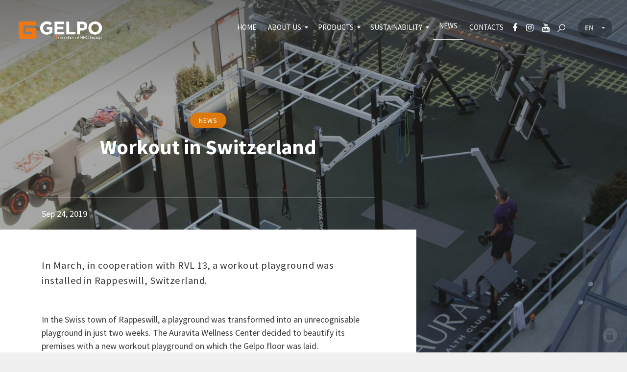

--- FILE ---
content_type: text/html; charset=utf-8
request_url: https://www.gelpo.cz/workout-ve-svycarsku-1569319138
body_size: 10978
content:
<!doctype html><!-- icard: bootstraplayout3 -->
<!--[if lt IE 7 ]> <html class="ie6"> <![endif]-->
<!--[if IE 7 ]>    <html class="ie7"> <![endif]-->
<!--[if IE 8 ]>    <html class="ie8"> <![endif]-->
<!--[if IE 9 ]>    <html class="ie9"> <![endif]-->
<!--[if (gt IE 9)|!(IE)]><!--> <html lang="en"> <!--<![endif]-->
<head>
    <meta charset="utf-8" />
    <meta http-equiv="Content-Type" content="text/html; charset=utf-8" />
    <meta name="generator" content="icard.cz platform | www.icard.cz | Bootstrap 3.3.2" />
    <link rel="alternate" href="https://www.gelpo.cz/workout-ve-svycarsku-1569319138" hreflang="x-default" />
    <link rel="alternate" href="https://www.gelpo.cz/workout-ve-svycarsku-1569319138" hreflang="cs" />
    <link rel="alternate" href="https://www.gelpo.cz/en/workout-ve-svycarsku-1569319138" hreflang="en" />

    <title>Workout in Switzerland - GELPO, s.r.o.</title>
    <link rel="shortcut icon" href="https://www.gelpo.cz/cardskins/bs3.gelpo/favicon.ico" />
    <meta name="description" content="In March, in cooperation with RVL 13, a workout playground was installed in Rappeswill, Switzerland." />
    <meta name="keywords" content="" />
    <meta property="og:title" content="Workout in Switzerland - GELPO, s.r.o." />
    <meta property="og:type" content="website" />
    <meta property="og:description" content="In March, in cooperation with RVL 13, a workout playground was installed in Rappeswill, Switzerland." />
    <meta property="og:url" content="https://www.gelpo.cz/workout-ve-svycarsku-1569319138" />
    <meta property="og:image" content="/cardfiles/card-gelpo/card-19171/img/thumbs/929dacee6252794a3e3278c15cd61dc5.jpeg" />
    <script src="https://www.gelpo.cz/js/icardcore.min.js"></script>
    <script src="https://www.gelpo.cz/rfw/twitter.bootstrap/3.3.2/js/bootstrap.min.js"></script>
    <link href="https://www.gelpo.cz/rfw/twitter.bootstrap/3.3.2/css/bootstrap.min.css" rel="stylesheet" />
    <link href="https://www.gelpo.cz/rfw/twitter.bootstrap/3.3.2/icard.bootstrap.css" rel="stylesheet" />
    <meta name="viewport" content="width=device-width, initial-scale=1, maximum-scale=1" />
    <script type="text/javascript">head.ready(function() { head.test((head.browser.ie && parseFloat(head.browser.version) < 9),['https://www.gelpo.cz/js/respond.min.js'],[],function() {});});</script>
    <link rel="stylesheet" href="https://www.gelpo.cz/css/icardcore.min.css?20260118" />
    <script src="https://www.gelpo.cz/js/vue/3.2.45/vue.prod.js"></script>
    <script src="https://www.gelpo.cz/js/iconify/1.0.7/iconify-icon.min.js"></script>
    

    <link rel="stylesheet" href="https://www.gelpo.cz/cardskins/bs3.gelpo/_layout_newsDetail/template.css?20260118" />
    <!-- Global site tag (gtag.js) - Google Analytics -->
<script async src="https://www.googletagmanager.com/gtag/js?id=UA-91470127-34"></script>
<script>
  window.dataLayer = window.dataLayer || [];
  function gtag(){dataLayer.push(arguments);}
  gtag('js', new Date());

  gtag('config', 'UA-91470127-34');
</script>


    <!-- STYLES --->
<link rel="stylesheet" type="text/css" media="screen" href="https://www.gelpo.cz/cardskins/bs3.gelpo/_temp/cssloader-16ad5f17a441.css?1633410654" id="tempcss" />
    <script>window.dataLayer = [];</script>
<!-- head codes start -->
<!-- head codes end --></head>
<body data-lang="en" class="page-17373 page-18615 page-19169 page-19171 " id="page-19171" >
<!-- body codes start -->
<!-- body codes end -->
	<div id="fb-root"></div>
	<script>(function(d, s, id) {
	  var js, fjs = d.getElementsByTagName(s)[0];
	  if (d.getElementById(id)) return;
	  js = d.createElement(s); js.id = id;
	  js.src = 'https://connect.facebook.net/en_US/sdk.js#xfbml=1&version=v2.11';
	  fjs.parentNode.insertBefore(js, fjs);
	}(document, 'script', 'facebook-jssdk'));</script>

<div id="wrapper" class="core-layout">

	<div id="top-menu" class="sticky">    <div class="w-snippet" id="snippet-persistentWidget-menuen-widgetsnippet">
                    







<div id="menu-nebula">
	<div class="menu-wrapper">
		<div class="core-row" data-flex="center">
						<div class="nebula-brand">
					<div class="brand-top"><a href="/home"><img src="https://www.gelpo.cz/cardskins/bs3.gelpo/img/gelpo-logo-top-en.png" alt="Gelpo" /></a></div>
					<div class="brand-collapsed"><a href="/home"><img src="https://www.gelpo.cz/cardskins/bs3.gelpo/img/gelpo-logo-en.png" alt="Gelpo" /></a></div>
			</div>
						<div class="core-col space-gap"></div>
						<div class="core-row nebula-nav show-on-large" data-flex="center">





    

<div id="snippet-persistentWidget-menuen-persistentMenu-systemMenuen-menu">
		<div class="component-item componentMenu" id="componentMenu_systemMenuen">
			

			<ul class=""><li id="menuid-19095" class="nth1 first"><a href="/home"><span class="mpart1">Home</span> </a></li><li id="menuid-19096" class="nth2 haschild"><a href="/about-the-company"><span class="mpart1">About us</span> </a>			<ul class=""><li id="menuid-19099" class="nth1 first last"><a href="/for-download"><span class="mpart1">For download</span> </a></li></ul>
</li><li id="menuid-19101" class="nth3 haschild"><a href="/products"><span class="mpart1">Products</span> </a>			<ul class=""><li id="menuid-19102" class="nth1 first haschild"><a href="/sport-and-leisure"><span class="mpart1">Sport and leisure</span> </a></li><li id="menuid-19127" class="nth2 haschild"><a href="/shooting-range"><span class="mpart1">Shooting range</span> </a></li><li id="menuid-19132" class="nth3 haschild"><a href="/transport-and-constructions"><span class="mpart1">Transport and constructions</span> </a></li><li id="menuid-19159" class="nth4 last haschild"><a href="/agrosegment-1573027244"><span class="mpart1">Agrosegment</span> </a></li></ul>
</li><li id="menuid-32973" class="nth4 haschild"><a href="/sustainability"><span class="mpart1">Sustainability</span> </a>			<ul class=""><li id="menuid-32977" class="nth1 first"><a href="/environment"><span class="mpart1">Environment</span> </a></li><li id="menuid-32978" class="nth2"><a href="/quality-policy"><span class="mpart1">Quality policy</span> </a></li><li id="menuid-32979" class="nth3 last"><a href="/blog-1700122890"><span class="mpart1">Blog</span> </a></li></ul>
</li><li id="menuid-19169" class="nth5 active"><a href="/news"><span class="mpart1">News</span> </a></li><li id="menuid-19179" class="nth6 last"><a href="/contacts"><span class="mpart1">Contacts</span> </a></li></ul>
		</div>



</div>			</div>

				<div id="si-for-desktop" class="social-icons-wrapper core-row show-on-large">
					<ul class="social-icons-inner">
						<li><a href="https://www.facebook.com/RecGroupSro" title="Facebook" target="_blank"><i class="fa fa-facebook"></i></a></li>
						<li><a href="https://www.instagram.com/assco_gelpo_rpg" title="Instagram" target="_blank"><i class="fa fa-instagram"></i></a></li>
						<li><a href="https://www.youtube.com/channel/UCvtCKKqgUbCNAQRrVN5UMvg" title="Youtube" target="_blank"><i class="fa fa-youtube"></i></a></li>
						
					</ul>
				</div>

				<button id="btn-open-search" class="btn btn--open-search" type="submit">
	                <i class="la la-search"></i>
	            </button>

				<div id="lm-for-desktop" class="language-menu-wrapper core-row closed show-on-large">
					<ul class="core-row language-menu-inner" data-flex="center">
						<li ><a href="/" title="Česky"><span class="desc">CZ</span></a></li>
						<li class="active"><a href="/home" title="English"><span class="desc">EN</span></a></li>
						
					</ul>
										<button id="btn-toggle-language-menu-desktop" class="btn btn--toggle-language-menu" aria-label="Language menu"><i class="fa fa-caret-up"></i></button>
				</div>
						<button id="btn-show-nav" class="nebula-bars btn btn--open-nav hide-on-large"><i class="la la-bars"></i></button>
		</div>
	</div>
</div>

<div id="mobile-nav-body" class="right">
	<div class="core-row mobile-nav-wrapper" data-flex="center">		





    

<div id="snippet-persistentWidget-menuen-persistentMenu-mobileSystemMenuen-menu">
		<div class="component-item componentMenu" id="componentMenu_mobileSystemMenuen">
			

			<ul class=""><li id="menuid-19095" class="nth1 first"><a href="/home"><span class="mpart1">Home</span> </a></li><li id="menuid-19096" class="nth2 haschild"><a href="/about-the-company"><span class="mpart1">About us</span> </a></li><li id="menuid-19101" class="nth3 haschild"><a href="/products"><span class="mpart1">Products</span> </a></li><li id="menuid-32973" class="nth4 haschild"><a href="/sustainability"><span class="mpart1">Sustainability</span> </a></li><li id="menuid-19169" class="nth5 active"><a href="/news"><span class="mpart1">News</span> </a></li><li id="menuid-19179" class="nth6 last"><a href="/contacts"><span class="mpart1">Contacts</span> </a></li></ul>
		</div>



</div>	</div>

		<div id="si-for-mobile" class="social-icons-wrapper core-row">
			<ul class="core-row core-col social-icons-inner" data-flex="center">
				<li><a href="https://www.facebook.com/RecGroupSro" title="Facebook" target="_blank"><i class="fa fa-facebook"></i></a></li>
				<li><a href="https://www.instagram.com/assco_gelpo_rpg" title="Instagram" target="_blank"><i class="fa fa-instagram"></i></a></li>
				<li><a href="https://www.youtube.com/channel/UCvtCKKqgUbCNAQRrVN5UMvg" title="Youtube" target="_blank"><i class="fa fa-youtube"></i></a></li>
				
			</ul>
		</div>

		<div id="lm-for-mobile" class="language-menu-wrapper core-row closed">
			<ul class="core-row core-col language-menu-inner" data-flex="center">
				<li ><a href="/" title="Česky"><span class="desc">CZ</span></a></li>
				<li class="active"><a href="/home" title="English"><span class="desc">EN</span></a></li>
				
			</ul>
						<button id="btn-toggle-language-menu-mobile" class="btn btn--toggle-language-menu" aria-label="Language menu"><i class="fa fa-caret-up"></i></button>
		</div>
		<button id="btn-close-nav" class="btn btn--close-nav" aria-label="Close menu"><i class="la la-close"></i></button>
</div>

<div id="search-overlay" class="core-theme-dark">
	<div class="core-row overlay-inner" data-flex="center">
		<button id="btn-close-search" class="btn btn--close-search" aria-label="Close searching"><i class="la la-close"></i></button>
		<div class="form-wrapper">
			<div class="sh1">Search the website</div>
						<form action="/search/" method="get">
				<div class="core-row">
					<div class="core-col">
						<input type="text" name="q" id="search" class="form-control" value="" placeholder="Enter the text..." />
											</div>
					<div class="col-button">
						<button class="btn btn-primary btn-search" type="submit">
		                    <i class="la la-search"></i>
		                </button>
					</div>
				</div>
			</form>
		</div>
	</div>
</div>


	<script>
	// Hide Header on on scroll down
	var didScroll;
	var lastScrollTop = 0;
	var delta = 5;

	$(window).scroll(function(event){
	    didScroll = true;
	});

	setInterval(function() {
	    if (didScroll) {
	        hasScrolled();
	        didScroll = false;
	    }
	}, 0);

	function hasScrolled() {
	    var st = $(this).scrollTop();
	    
	    // Make sure they scroll more than delta
	    if(Math.abs(lastScrollTop - st) <= delta)
	        return;
	    
	    // If they scrolled down and are past the navbar, add class .nav-up.
	    if (st > lastScrollTop && st > 50){
	        // Scroll Down
	        $('#menu-nebula').removeClass('nav-down').addClass('nav-up');
	    } else {
	        // Scroll Up
	        if(st + $(window).height() < $(document).height()) {
	            $('#menu-nebula').removeClass('nav-up').addClass('nav-down');
	        }
	    }
	    
	    lastScrollTop = st;
	}

	</script>



    </div>
    </div>

    <div class="w-snippet" id="snippet-widget-newsContent-widgetsnippet">
                    


<div class="left-wrapper">
		<div class="static-bg bg-news">
			<div class="fullfill core-overlay overlay-desktop">


<div class="componentImageWrapper" id="snippet-widget-newsContent-image-overlay-image">
        <img itemprop="url" class="componentImage" src="/cardfiles/card-gelpo/card-19171/img/929dacee6252794a3e3278c15cd61dc5.jpeg" alt="" />
        <div class="componentImageOverlay"></div>

</div>
				<div class="core-overlay core-fade-40" style="background-color:#222;"></div>
			</div>
		</div>

		<div class="core-theme-dark left-header">
			<div class="fullfill core-overlay overlay-mobile">


<div class="componentImageWrapper" id="snippet-widget-newsContent-image-overlay-image">
        <img itemprop="url" class="componentImage" src="/cardfiles/card-gelpo/card-19171/img/929dacee6252794a3e3278c15cd61dc5.jpeg" alt="" />
        <div class="componentImageOverlay"></div>

</div>
				<div class="core-overlay core-fade-40" style="background-color:#222;"></div>
			</div>
			<div class="header-wrapper">
				<div class="leftside-news-header">
					<div class="header-button">
				            <a href="/news" class="btn btn-primary">news</a>
					</div>
					<h1 class="h2 title">Workout in Switzerland</h1>
					<div class="core-row header-tab" data-flex="center">
						<div class="core-col col-date" data-flex="1/2" data-flex-sm="1/2" data-flex-xs="1/2" data-flex-mobile="1/2">
				                Sep 24, 2019
						</div>
						<div class="core-col col-fblike" data-flex="1/2" data-flex-sm="1/2" data-flex-xs="1/2" data-flex-mobile="1/2">
							<div class="fb-like" data-href="https://www.gelpo.cz/workout-ve-svycarsku-1569319138" data-layout="button" data-action="like" data-size="small" data-show-faces="false" data-share="true"></div>
						</div>
					</div>
				</div>
			</div>
		</div>
		<div class="core-theme-light left-content short">
			<div class="content-wrapper">
				<div class="leftside-news-content">
					<div class="article-perex">
						<p>In March, in cooperation with RVL 13, a workout playground was installed in Rappeswill, Switzerland.</p>
					</div>
					<div class="article-text">



<div class="">
    <div class="componentContainer ">

                    <div class="container-item item" id="articleBodynewsContent_1-item-1">

<div id="snippet-widget-newsContent-container-articleBodynewsContent_1-htmlInlineBlock-1265917191853ff5c404bea6d1b71687-htmlinline">
    

<div class="componentHtmlInlineBlock  component-item" id="componentHtmlInlineBlock_1265917191853ff5c404bea6d1b71687">
    <p>In the Swiss town of Rappeswill, a playground was transformed into an unrecognisable playground in just two weeks. The Auravita Wellness Center decided to beautify its premises with a new workout playground on which the Gelpo floor was laid.</p><p>In cooperation with RVL 13, Gelpo installed a workout playground. A total of 190 m2 of flooring was used. Workout exercise constructions were supplied by RVL13. </p><p><br /></p>
</div>

</div>                    </div>
                    <div class="container-item item" id="articleBodynewsContent_1-item-2">




    


<div id="snippet-widget-newsContent-container-articleBodynewsContent_1-images-45f541ecf3aa949667b821efd7bcd7d3-images"><div class="component-item componentImages" id="componentImages_45f541ecf3aa949667b821efd7bcd7d3">



        <div class="row" id="gallery-componentImages_45f541ecf3aa949667b821efd7bcd7d3" >
            <div class="col-md-4" data-id="04c152eb8310902f96bc6d6e75f8a010.jpg">
                <div class="gallitem">
                
                    <a title="" id="gi8676988cccc9eccc9bac6b6377a35806" href="/cardfiles/card-gelpo/card-19171/img/04c152eb8310902f96bc6d6e75f8a010.jpg"  data-format="box" class="fullfill" data-autosize="box">
                            <img src="/cardfiles/card-gelpo/card-19171/img/thumbs/04c152eb8310902f96bc6d6e75f8a010.jpg" alt="" title="" />
                    </a>
                </div>
            </div>


            <div class="col-md-4" data-id="1a21d196bf2356ca52b05d934de9f093.jpg">
                <div class="gallitem">
                
                    <a title="" id="gi979d7c9a2efea88b308586c708887c24" href="/cardfiles/card-gelpo/card-19171/img/1a21d196bf2356ca52b05d934de9f093.jpg"  data-format="box" class="fullfill" data-autosize="box">
                            <img src="/cardfiles/card-gelpo/card-19171/img/thumbs/1a21d196bf2356ca52b05d934de9f093.jpg" alt="" title="" />
                    </a>
                </div>
            </div>


            <div class="col-md-4" data-id="5bb16cd22129397acb0682c393ba1415.jpg">
                <div class="gallitem">
                
                    <a title="" id="gicc4a7ac8cdb419153e2904b719708649" href="/cardfiles/card-gelpo/card-19171/img/5bb16cd22129397acb0682c393ba1415.jpg"  data-format="box" class="fullfill" data-autosize="box">
                            <img src="/cardfiles/card-gelpo/card-19171/img/thumbs/5bb16cd22129397acb0682c393ba1415.jpg" alt="" title="" />
                    </a>
                </div>
            </div>


            <div class="col-md-4" data-id="3ae58ffc16cc54ef09bb52383380b859.jpg">
                <div class="gallitem">
                
                    <a title="" id="gi822859109cce2fa12a849f0089bf9722" href="/cardfiles/card-gelpo/card-19171/img/3ae58ffc16cc54ef09bb52383380b859.jpg"  data-format="box" class="fullfill" data-autosize="box">
                            <img src="/cardfiles/card-gelpo/card-19171/img/thumbs/3ae58ffc16cc54ef09bb52383380b859.jpg" alt="" title="" />
                    </a>
                </div>
            </div>


            <div class="col-md-4" data-id="1d542e5f86cb381492320824cc4d70c8.jpeg">
                <div class="gallitem">
                
                    <a title="" id="gi1fcdc73317916312aa2d8001b908afed" href="/cardfiles/card-gelpo/card-19171/img/1d542e5f86cb381492320824cc4d70c8.jpeg"  data-format="box" class="fullfill" data-autosize="box">
                            <img src="/cardfiles/card-gelpo/card-19171/img/thumbs/1d542e5f86cb381492320824cc4d70c8.jpeg" alt="" title="" />
                    </a>
                </div>
            </div>


            <div class="col-md-4" data-id="8e91d705a2c6b7ac709da6b24df1deef.jpg">
                <div class="gallitem">
                
                    <a title="" id="gi2632073ba84be5e1e19ab04bce8b3d4c" href="/cardfiles/card-gelpo/card-19171/img/8e91d705a2c6b7ac709da6b24df1deef.jpg"  data-format="box" class="fullfill" data-autosize="box">
                            <img src="/cardfiles/card-gelpo/card-19171/img/thumbs/8e91d705a2c6b7ac709da6b24df1deef.jpg" alt="" title="" />
                    </a>
                </div>
            </div>


            <div class="col-md-4" data-id="3e68e40afafcc9ce65cd8b4045212509.jpeg">
                <div class="gallitem">
                
                    <a title="" id="giab0334970c0e763485ef0471e59d8f12" href="/cardfiles/card-gelpo/card-19171/img/3e68e40afafcc9ce65cd8b4045212509.jpeg"  data-format="box" class="fullfill" data-autosize="box">
                            <img src="/cardfiles/card-gelpo/card-19171/img/thumbs/3e68e40afafcc9ce65cd8b4045212509.jpeg" alt="" title="" />
                    </a>
                </div>
            </div>


            <div class="col-md-4" data-id="561f23cf8c049cddc28da06773a4b5c9.jpg">
                <div class="gallitem">
                
                    <a title="" id="gi595258769ecbc576f24ead911c76cdfc" href="/cardfiles/card-gelpo/card-19171/img/561f23cf8c049cddc28da06773a4b5c9.jpg"  data-format="box" class="fullfill" data-autosize="box">
                            <img src="/cardfiles/card-gelpo/card-19171/img/thumbs/561f23cf8c049cddc28da06773a4b5c9.jpg" alt="" title="" />
                    </a>
                </div>
            </div>


            <div class="col-md-4" data-id="e9d240f9f097e4ce16a0770089d69219.jpg">
                <div class="gallitem">
                
                    <a title="" id="gi7f370d601f6d80ebc8fd04e937c0c51a" href="/cardfiles/card-gelpo/card-19171/img/e9d240f9f097e4ce16a0770089d69219.jpg"  data-format="box" class="fullfill" data-autosize="box">
                            <img src="/cardfiles/card-gelpo/card-19171/img/thumbs/e9d240f9f097e4ce16a0770089d69219.jpg" alt="" title="" />
                    </a>
                </div>
            </div>


        </div>




</div>


<script>
    ICARD.imagefullfill();
</script>
</div>                    </div>
    </div>
</div>

					</div>
					<div class="article-footer">
						<div class="core-row" data-flex="center">
							<div class="core-col col-author" data-flex="1/2">
															</div>
							<div class="core-col col-fblike" data-flex="1/2">
								<div class="fb-like" data-href="https://www.gelpo.cz/workout-ve-svycarsku-1569319138" data-layout="button" data-action="like" data-size="small" data-show-faces="false" data-share="true"></div>
							</div>
						</div>
					</div>
				</div>
			</div>
		</div>
	</div>


    </div>
    

    <div class="w-snippet" id="snippet-persistentWidget-footer-widgetsnippet">
                    

<div class="footer-nav core-theme-dark">
	<div class="footer-wrapper">
		<div class="footer-brand">


<div class="componentImageWrapper" id="snippet-persistentWidget-footer-persistentImage-footerBranden-image">
        <img itemprop="url" class="componentImage" src="/cardfiles/card-gelpo/img/2d53044060c7339ab01ea7eee055d249.png" alt="" />
        <div class="componentImageOverlay"></div>

</div>
		</div>
		<div class="custom-container">
			<div class="core-row nav-wrapper">
				<div class="nav-links">
					<div class="nav-title">NAVIGATION</div>





    

<div id="snippet-persistentWidget-footer-persistentMenu-footerMenuen-menu">
		<div class="component-item componentMenu" id="componentMenu_footerMenuen">
			

			<ul class=""><li id="menuid-19095" class="nth1 first"><a href="/home"><span class="mpart1">Home</span> </a></li><li id="menuid-19096" class="nth2 haschild"><a href="/about-the-company"><span class="mpart1">About us</span> </a></li><li id="menuid-19101" class="nth3 haschild"><a href="/products"><span class="mpart1">Products</span> </a></li><li id="menuid-32973" class="nth4 haschild"><a href="/sustainability"><span class="mpart1">Sustainability</span> </a></li><li id="menuid-19169" class="nth5 active"><a href="/news"><span class="mpart1">News</span> </a></li><li id="menuid-19179" class="nth6 last"><a href="/contacts"><span class="mpart1">Contacts</span> </a></li></ul>
		</div>



</div>				</div>
				<div class="nav-most-searched">
					<div class="nav-title">FREQUENTLY SEARCHED</div>

<div id="snippet-persistentWidget-footer-html-mostSearcheden-htmlinline">
    

<div class="componentHtmlInlineBlock  component-item" id="componentHtmlInlineBlock_mostSearcheden">
    <ul><li><a href="https://www.gelpo.cz/products" target="_blank" rel="noreferrer noopener">Rubber floor</a></li><li><a target="_blank" href="https://www.gelpo.cz/agrosegment-1573027244" rel="noreferrer noopener">Stable mat</a></li><li><a target="_blank" href="https://www.gelpo.cz/vibroinsulation-mats" rel="noreferrer noopener">Antivibration mat</a></li></ul>
</div>

</div>				</div>
				<div class="nav-address">
						<div class="nav-title">GELPO, s.r.o.</div>
						<p>Vazová 2143</p>
						<p>Uherský Brod, 688 01</p>
						<p>Czech Republic</p>
				</div>
				<div class="social-icons">
					<div class="nav-title">Follow us</div>
					<div class="icons-inner">
						<a target="_blank" href="https://www.facebook.com/RecGroupSro/"><i class="fa fa-facebook"></i></a>
						<a target="_blank" href="https://www.instagram.com/assco_gelpo_rpg"><i class="fa fa-instagram"></i></a>
						<a target="_blank" href="https://www.youtube.com/channel/UCvtCKKqgUbCNAQRrVN5UMvg"><i class="fa fa-youtube"></i></a>
					</div>
				</div>
			</div>
			<div class="core-row copyright" data-flex="center">
				<div class="core-col col-text" data-flex="1/2">
					<div class="text-left">

<div id="snippet-persistentWidget-footer-htmlInlineBlock-textLeftfooter_1-htmlinline">
    

<div class="componentHtmlInlineBlock  component-item" id="componentHtmlInlineBlock_textLeftfooter_1">
    © copyright GELPO , s.r.o.
</div>

</div>					</div>
				</div>
				<div class="core-col col-text" data-flex="1/2">
					<div class="text-right">
						web by <a href='http://icard.cz' target='_blank' title='Webdesign, Marketing, Multimédia - iCard.cz'>iCard.cz</a>
					</div>
				</div>
			</div>
		</div>
	</div>
</div>


    </div>
    </div>


<script>
head.ready(function() {
  $('a[href*="#"]:not([href="#"]):not(a.tab-link[href*="#"]):not([href="#slideshow"])').click(function() {
      if (location.pathname.replace(/^\//,'') == this.pathname.replace(/^\//,'') && location.hostname == this.hostname) {
        var target = $(this.hash);
        target = target.length ? target : $('[name=' + this.hash.slice(1) +']');
        if (target.length) {
          $('html, body').animate({
            scrollTop: target.offset().top - 90
          }, 1000);
          return false;
        }
      }
    });
 
});
</script>
    <!-- 1768702103 -->

    <!-- JAVASCRIPTS LOADER START 1768702103 -->
<div id="snippet--js">    <script src="/cardskins/bs3.gelpo/templates/componentWidget/menu_nebula/default.js"></script><!-- js [_1ad2424379e36109fdff11240a1fce85] -->
    <script src="/cardskins/bs3.gelpo/templates/componentWidget/leftside_news_content/default.js"></script><!-- js [_6fe66a9a9987eb1cfcf1f2d1044e9d62] -->
</div>    <!-- JAVASCRIPTS LOADER END -->


    <div class="loginpanel">
            <a rel="nofollow" class="icardloginbtn" title="Přihlásit se do administrace" href="/auth/login/workout-ve-svycarsku-1569319138?backlink=workout-ve-svycarsku-1569319138"></a>
    </div>

        <!--[if lte IE 6]>
    <div id="ie-message">
      POZOR! používáte zastaralý internetový prohlížeč! Z bezpečnostních důvodů je nutné jej aktualizovat na novější <a href="https://windows.microsoft.com/cs-cz/internet-explorer/download-ie" target="_new">IE</a>, <a href="https://www.getfirefox.com" target="_new">Firefox</a> nebo <a href="https://www.google.com/intl/cs/chrome/" target="_new">Chrome</a>.
    </div>
    <![endif]-->
    <!-- ADDITIONAL --><div id="snippet--additionalContent"></div>
<link rel="stylesheet" href="/cookie/ob/cookieconsent.css" media="print" onload="this.media='all'" />
<script defer src="/cookie/ob/cookieconsent.js?v21"></script>
<div id="cm-cookie-change">
    <a data-cc="c-settings"><span>Změnit nastavení cookies</span></a>
</div>
<style>
#cm-cookie-change {
    background-color: #fff;
    color:#333;
    text-align: center;
    font-size:14px;
    padding: 10px;
    cursor: pointer;
}
</style>
<script>
    const cookieConsentStat = false;
</script>
<script>
        // obtain plugin
        var cc = '';
        window.addEventListener('load', function(){

            // obtain plugin
            cc = initCookieConsent();

            // run plugin with your configuration
            cc.run({
                current_lang: 'cs',
                autoclear_cookies: true,                   // default: false
                page_scripts: true,                        // default: false

                // mode: 'opt-in'                          // default: 'opt-in'; value: 'opt-in' or 'opt-out'
                // delay: 0,                               // default: 0
                auto_language: 'document',                      // default: null; could also be 'browser' or 'document'
                // autorun: true,                          // default: true
                force_consent: false,                   // default: false
                // hide_from_bots: true,                   // default: true
                // remove_cookie_tables: false             // default: false
                cookie_name: 'cc_cookie2',               // default: 'cc_cookie'
                cookie_expiration: 30,                 // default: 182 (days)
                // cookie_necessary_only_expiration: 182   // default: disabled
                // cookie_domain: location.hostname,       // default: current domain
                // cookie_path: '/',                       // default: root
                // cookie_same_site: 'Lax',                // default: 'Lax'
                // use_rfc_cookie: false,                  // default: false
                // revision: 0,                            // default: 0
                gui_options: {
                    consent_modal: {
                        layout: 'cloud',                    // box,cloud,bar
                        position: 'bottom center',          // bottom,middle,top + left,right,center
                        transition: 'zoom'                 // zoom,slide
                    },
                    settings_modal: {
                        layout: 'box',                      // box,bar
                        position: 'left',                   // right,left (available only if bar layout selected)
                        transition: 'zoom'                 // zoom,slide
                    }
                },
                onFirstAction: function(user_preferences, cookie){
                    // callback triggered only once on the first accept/reject action
                    if (cookieConsentStat) {
                        fetch('/cookie/hit.php', {
                            method: 'POST',
                            headers: { 'Content-Type': 'application/json' },
                            body: JSON.stringify({ cookie: cookie, preferences: user_preferences })
                        });
                    }
                },

                onAccept: function (cookie) {

                },

                onChange: function (cookie, changed_categories) {
                    // callback triggered when user changes preferences after consent has already been given
                    if (cookieConsentStat) {
                        fetch('/cookie/hit.php', {
                            method: 'POST',
                            headers: { 'Content-Type': 'application/json' },
                            body: JSON.stringify({ cookie: cookie, categories: changed_categories })
                        });
                    }
                },

                languages: {
                    'cs': {
                        consent_modal: {
                            title: 'Používáme cookies',
                            description: 'Tato stránka používá cookies, což jsou malé textové soubory, které se ukládají do vašeho zařízení při procházení těchto webových stránek. Tyto soubory slouží k různým účelům, jako například pro zapamatování vašich přihlašovacích údajů nebo pro zlepšení uživatelského zážitku na našich stránkách. Máte možnost změnit své nastavení a odmítnout některé typy cookies. <button type="button" data-cc="c-settings" class="cc-link">Upravit nastavení</button>',
                            primary_btn: {
                                text: 'Přijmout vše',
                                role: 'accept_all'              // 'accept_selected' or 'accept_all'
                            },
                            secondary_btn: {
                                text: 'Odmítnout vše',
                                role: 'accept_necessary'        // 'settings' or 'accept_necessary'
                            }
                        },
                        settings_modal: {
                            title: 'Nastavení cookies',
                            save_settings_btn: 'Uložit nastavení',
                            accept_all_btn: 'Přijmout vše',
                            reject_all_btn: 'Odmítnout vše',
                            close_btn_label: 'Zavřít',
                            cookie_table_headers: [
                                {col1: 'Název'},
                                {col2: 'Doména'},
                                {col3: 'Expirace'},
                                {col4: 'Popis'}
                            ],
                            blocks: [
                                {
                                    title: 'Používání cookies',
                                    description: 'Tato stránka používá cookies, což jsou malé textové soubory, které se ukládají do vašeho zařízení při procházení těchto webových stránek. Tyto soubory slouží k různým účelům, jako například pro zapamatování vašich přihlašovacích údajů nebo pro zlepšení uživatelského zážitku na našich stránkách. Máte možnost změnit své nastavení a odmítnout některé typy cookies.'
                                }, {
                                    title: 'Nezbytně nutné cookies',
                                    description: 'Tyto cookies zabezpečují správné fungování naší stránky, jedná se například o uživatelské nastavení stránky.',
                                    toggle: {
                                        value: 'necessary',
                                        enabled: true,
                                        readonly: true          // cookie categories with readonly=true are all treated as "necessary cookies"
                                    }
                                }, {
                                    title: 'Analytické cookies',
                                    description: 'Tyto cookies umožňují sledovat a zaznamenávat informace o tom, jak návštěvníci používají webové stránky. Informace o počtu návštěv, trvání návštěv, počtu stránek apod. Tato data nám pomáhají vylepšovat webové stránky tak, aby byly pro návštěvníky přínosnější a přitažlivější.',
                                    toggle: {
                                        value: 'analytics',     // your cookie category
                                        enabled: false,
                                        readonly: false
                                    },
                                    cookie_table: [             // list of all expected cookies
                                        {
                                            col1: '^_ga',       // match all cookies starting with "_ga"
                                            col2: `${window.location.hostname}`,
                                            col3: '2 roky',
                                            col4: '...',
                                            is_regex: true
                                        },
                                        {
                                            col1: '_gid',
                                            col2: `${window.location.hostname}`,
                                            col3: '1 den',
                                            col4: '...',
                                        },
                                    ]
                                }, {
                                    title: 'Marketingové cookies',
                                    description: 'Tyto cookies používáme k lepšímu cílení reklam a slouží také k vyhodnocení účinnosti reklamních kampaní.',
                                    toggle: {
                                        value: 'targeting',
                                        enabled: false,
                                        readonly: false
                                    },
                                    cookie_table: [             // list of all expected cookies
                                        {
                                            col1: '_fbp',       // match all cookies starting with "_ga"
                                            col2: `${window.location.hostname}`,
                                            col3: '2 roky',
                                            col4: '...',
                                            is_regex: true
                                        },
                                        {
                                            col1: '_fbc',
                                            col2: `${window.location.hostname}`,
                                            col3: '1 den',
                                            col4: '...',
                                        },
                                    ]
                                }
                            ]
                        }
                    },
                    'sk': {
                        consent_modal: {
                            title: 'Používame cookies',
                            description: 'Táto stránka používa cookies, čo sú malé textové súbory, ktoré sa ukladajú do vášho zariadenia pri prehliadaní týchto webových stránok. Tieto súbory slúžia na rôzne účely, ako napríklad na zapamätanie vašich prihlasovacích údajov alebo na zlepšenie užívateľského zážitku na našich stránkach. Máte možnosť zmeniť svoje nastavenia a odmietnuť niektoré typy cookies. <button type="button" data-cc="c-settings" class="cc-link">Vlastné nastavenie</button>',
                            primary_btn: {
                                text: 'Prijmúť všetko',
                                role: 'accept_all'              // 'accept_selected' or 'accept_all'
                            },
                            secondary_btn: {
                                text: 'Odmietnuť všetko',
                                role: 'accept_necessary'        // 'settings' or 'accept_necessary'
                            }
                        },
                        settings_modal: {
                            title: 'Nastavenie cookies',
                            save_settings_btn: 'Uložiť nastavenie',
                            accept_all_btn: 'Prijmúť všetko',
                            reject_all_btn: 'Odmietnuť všetko',
                            close_btn_label: 'Zavrieť',
                            cookie_table_headers: [
                                {col1: 'Názov'},
                                {col2: 'Doména'},
                                {col3: 'Expirácia'},
                                {col4: 'Popis'}
                            ],
                            blocks: [
                                {
                                    title: 'Používame cookies',
                                    description: 'Táto stránka používa cookies, čo sú malé textové súbory, ktoré sa ukladajú do vášho zariadenia pri prehliadaní týchto webových stránok. Tieto súbory slúžia na rôzne účely, ako napríklad na zapamätanie vašich prihlasovacích údajov alebo na zlepšenie užívateľského zážitku na našich stránkach. Máte možnosť zmeniť svoje nastavenia a odmietnuť niektoré typy cookies.'
                                }, {
                                    title: 'Nutné súbory cookies',
                                    description: 'Niektoré súbory cookie sú vyžadované, aby bola zabezpečená základná funkčnosť. Bez týchto cookies nebude web fungovať správne. V predvolenom nastavení sú povolené a nemôžu byť zakázané.',
                                    toggle: {
                                        value: 'necessary',
                                        enabled: true,
                                        readonly: true          // cookie categories with readonly=true are all treated as "necessary cookies"
                                    }
                                }, {
                                    title: 'Analytické cookies',
                                    description: 'Tieto cookies umožňujú sledovať a zaznamenávať informácie o tom, ako návštevníci používajú webové stránky. Informácie o počte návštev, trvaní návštev, počte stránok a pod. Tieto dáta nám pomáhajú vylepšovať webové stránky tak, aby boli pre návštevníkov prínosnejšie a príťažlivejšie.',
                                    toggle: {
                                        value: 'analytics',     // your cookie category
                                        enabled: false,
                                        readonly: false
                                    },
                                    cookie_table: [             // list of all expected cookies
                                        {
                                            col1: '^_ga',       // match all cookies starting with "_ga"
                                            col2: `${window.location.hostname}`,
                                            col3: '2 roky',
                                            col4: '...',
                                            is_regex: true
                                        },
                                        {
                                            col1: '_gid',
                                            col2: `${window.location.hostname}`,
                                            col3: '1 deň',
                                            col4: '...',
                                        },
                                    ]
                                }, {
                                    title: 'Marketingové cookies',
                                    description: 'Tieto cookies používame na lepšie zacielenie reklám a slúžia tiež na vyhodnotenie účinnosti reklamných kampaní.',
                                    toggle: {
                                        value: 'targeting',
                                        enabled: false,
                                        readonly: false
                                    },
                                    cookie_table: [             // list of all expected cookies
                                        {
                                            col1: '_fbp',       // match all cookies starting with "_ga"
                                            col2: `${window.location.hostname}`,
                                            col3: '2 roky',
                                            col4: '...',
                                            is_regex: true
                                        },
                                        {
                                            col1: '_fbc',
                                            col2: `${window.location.hostname}`,
                                            col3: '1 deň',
                                            col4: '...',
                                        },
                                    ]
                                }
                            ]
                        }
                    },
                    'en': {
                        consent_modal: {
                            title: 'We use cookies',
                            description: 'This site uses cookies, which are small text files that are stored on your device when you browse this website. These files are used for various purposes, such as to remember your login information or to improve the user experience on our site. You have the option to change your settings and refuse some types of cookies. <button type="button" data-cc="c-settings" class="cc-link">Edit Settings</button>',
                            primary_btn: {
                                text: 'Accept all',
                                role: 'accept_all'              // 'accept_selected' or 'accept_all'
                            },
                            secondary_btn: {
                                text: 'Reject all',
                                role: 'accept_necessary'        // 'settings' or 'accept_necessary'
                            }
                        },
                        settings_modal: {
                            title: 'Cookie preferences',
                            save_settings_btn: 'Save settings',
                            accept_all_btn: 'Accept all',
                            reject_all_btn: 'Reject all',
                            close_btn_label: 'Close',
                            cookie_table_headers: [
                                {col1: 'Name'},
                                {col2: 'Domain'},
                                {col3: 'Expiration'},
                                {col4: 'Description'}
                            ],
                            blocks: [
                                {
                                    title: 'We use cookies',
                                    description: 'This site uses cookies, which are small text files that are stored on your device when you browse this website. These files are used for various purposes, such as to remember your login information or to improve the user experience on our site. You have the option to change your settings and refuse some types of cookies.'
                                }, {
                                    title: 'Strictly necessary cookies',
                                    description: 'These cookies are essential for the proper functioning of my website. Without these cookies, the website would not work properly.',
                                    toggle: {
                                        value: 'necessary',
                                        enabled: true,
                                        readonly: true          // cookie categories with readonly=true are all treated as "necessary cookies"
                                    }
                                }, {
                                    title: 'Analytical cookies',
                                    description: 'These cookies are used to collect information about how visitors use my website. Information about the number of visits, the duration of visits, the number of pages and so on. This data helps us to improve the website so that it is more useful and attractive to visitors.',
                                    toggle: {
                                        value: 'analytics',     // your cookie category
                                        enabled: false,
                                        readonly: false
                                    },
                                    cookie_table: [             // list of all expected cookies
                                        {
                                            col1: '^_ga',       // match all cookies starting with "_ga"
                                            col2: `${window.location.hostname}`,
                                            col3: '2 years',
                                            col4: '...',
                                            is_regex: true
                                        },
                                        {
                                            col1: '_gid',
                                            col2: `${window.location.hostname}`,
                                            col3: '1 day',
                                            col4: '...',
                                        }
                                    ]
                                }, {
                                    title: 'Marketing cookies',
                                    description: 'These cookies are used to display personalized advertisements to visitors. These cookies are also used to evaluate the effectiveness of advertising campaigns.',
                                    toggle: {
                                        value: 'targeting',
                                        enabled: false,
                                        readonly: false
                                    },
                                    cookie_table: [             // list of all expected cookies
                                        {
                                            col1: '_fbp',       // match all cookies starting with "_ga"
                                            col2: `${window.location.hostname}`,
                                            col3: '2 years',
                                            col4: '...',
                                            is_regex: true
                                        },
                                        {
                                            col1: '_fbc',
                                            col2: `${window.location.hostname}`,
                                            col3: '1 day',
                                            col4: '...',
                                        },
                                    ]
                                }
                            ]
                        }
                    },
                    'hr': {
                        consent_modal: {
                            title: 'Koristimo kolačiće',
                            description: 'Ova stranica koristi kolačiće, koji su mali tekstualni datoteke koje se pohranjuju na vašem uređaju kada pregledate ovu web stranicu. Ove datoteke se koriste za različite svrhe, kao što su zapamćivanje vaših podataka za prijavu ili poboljšanje korisničkog iskustva na našoj stranici. Imate mogućnost promijeniti svoje postavke i odbiti neke vrste kolačića. <button type="button" data-cc="c-settings" class="cc-link">Uredi postavke</button>',
                            primary_btn: {
                                text: 'Prihvati sve',
                                role: 'accept_all'              // 'accept_selected' or 'accept_all'
                            },
                            secondary_btn: {
                                text: 'Odbij sve',
                                role: 'accept_necessary'        // 'settings' or 'accept_necessary'
                            }
                        },
                        settings_modal: {
                            title: 'Postavke kolačića',
                            save_settings_btn: 'Spremi postavke',
                            accept_all_btn: 'Prihvati sve',
                            reject_all_btn: 'Odbij sve',
                            close_btn_label: 'Zatvori',
                            cookie_table_headers: [
                                {col1: 'Naziv'},
                                {col2: 'Domena'},
                                {col3: 'Ističe'},
                                {col4: 'Opis'}
                            ],
                            blocks: [
                                {
                                    title: 'Koristimo kolačiće',
                                    description: 'Ova stranica koristi kolačiće, koji su mali tekstualni datoteke koje se pohranjuju na vašem uređaju kada pregledate ovu web stranicu. Ove datoteke se koriste za različite svrhe, kao što su zapamćivanje vaših podataka za prijavu ili poboljšanje korisničkog iskustva na našoj stranici. Imate mogućnost promijeniti svoje postavke i odbiti neke vrste kolačića.',
                                }, {
                                    title: 'Kolačići koji su nužni za rad stranice',
                                    description: 'Ovi kolačići su nužni za rad stranice i ne mogu se isključiti.',
                                    toggle: {
                                        value: 'necessary',
                                        enabled: true,
                                        readonly: true          // cookie categories with readonly=true are all treated as "necessary cookies"
                                    }
                                }, {
                                    title: 'Analitički kolačići',
                                    description: 'Ovi se kolačići koriste za prikupljanje informacija o tome kako posjetitelji koriste moju web stranicu. Podaci o broju posjeta, trajanju posjeta, broju stranica i sl. Ovi nam podaci pomažu poboljšati web stranicu kako bi bila korisnija i privlačnija posjetiteljima.',
                                    toggle: {
                                        value: 'analytics',     // your cookie category
                                        enabled: false,
                                        readonly: false
                                    },
                                    cookie_table: [             // list of all expected cookies
                                        {
                                            col1: '^_ga',       // match all cookies starting with "_ga"
                                            col2: `${window.location.hostname}`,
                                            col3: '2 years',
                                            col4: '...',
                                            is_regex: true
                                        },
                                        {
                                            col1: '_gid',
                                            col2: `${window.location.hostname}`,
                                            col3: '1 day',
                                            col4: '...',
                                        }
                                    ]
                                }, {
                                    title: 'Marketinški kolačići',
                                    description: 'Ovi se kolačići koriste za prikazivanje prilagođenih oglasa posjetiteljima. Ovi se kolačići također koriste za procjenu učinkovitosti reklamnih kampanja.',
                                    toggle: {
                                        value: 'targeting',
                                        enabled: false,
                                        readonly: false
                                    },
                                    cookie_table: [             // list of all expected cookies
                                        {
                                            col1: '_fbp',       // match all cookies starting with "_ga"
                                            col2: `${window.location.hostname}`,
                                            col3: '2 godine',
                                            col4: '...',
                                            is_regex: true
                                        },
                                        {
                                            col1: '_fbc',
                                            col2: `${window.location.hostname}`,
                                            col3: '1 dan',
                                            col4: '...',
                                        },
                                    ]
                                }
                            ]
                        }
                    },
                    'de': {
                        consent_modal: {
                            title: 'Wir verwenden Cookies',
                            description: 'Diese Website verwendet Cookies, die kleine Textdateien sind, die auf Ihrem Gerät gespeichert werden, wenn Sie diese Website besuchen. Diese Dateien werden für verschiedene Zwecke verwendet, z. B. um Ihre Anmeldeinformationen zu speichern oder um die Benutzererfahrung auf unserer Website zu verbessern. Sie haben die Möglichkeit, Ihre Einstellungen zu ändern und einige Arten von Cookies abzulehnen. <button type="button" data-cc="c-settings" class="cc-link">Einstellungen bearbeiten</button>',
                            primary_btn: {
                                text: 'Alle akzeptieren',
                                role: 'accept_all'              // 'accept_selected' or 'accept_all'
                            },
                            secondary_btn: {
                                text: 'Alle ablehnen',
                                role: 'accept_necessary'        // 'settings' or 'accept_necessary'
                            }
                        },
                        settings_modal: {
                            title: 'Cookie-Einstellungen',
                            save_settings_btn: 'Einstellungen speichern',
                            accept_all_btn: 'Alle akzeptieren',
                            reject_all_btn: 'Alle ablehnen',
                            close_btn_label: 'Schließen',
                            cookie_table_headers: [
                                {col1: 'Name'},
                                {col2: 'Domain'},
                                {col3: 'Ablaufdatum'},
                                {col4: 'Beschreibung'}
                            ],
                            blocks: [
                                {
                                    title: 'Wir verwenden Cookies',
                                    description: 'Diese Website verwendet Cookies, die kleine Textdateien sind, die auf Ihrem Gerät gespeichert werden, wenn Sie diese Website besuchen. Diese Dateien werden für verschiedene Zwecke verwendet, z. B. um Ihre Anmeldeinformationen zu speichern oder um die Benutzererfahrung auf unserer Website zu verbessern. Sie haben die Möglichkeit, Ihre Einstellungen zu ändern und einige Arten von Cookies abzulehnen.'
                                }, {
                                    title: 'Notwendige Cookies',
                                    description: 'Diese Cookies sind für die ordnungsgemäße Funktion meiner Website unerlässlich. Ohne diese Cookies würde die Website nicht ordnungsgemäß funktionieren.',
                                    toggle: {
                                        value: 'necessary',
                                        enabled: true,
                                        readonly: true          // cookie categories with readonly=true are all treated as "necessary cookies"
                                    }
                                }, {
                                    title: 'Analytische Cookies',
                                    description: 'Diese Cookies werden verwendet, um Informationen darüber zu sammeln, wie Besucher meine Website nutzen. Informationen über die Anzahl der Besuche, die Dauer der Besuche, die Anzahl der Seiten usw. Diese Daten helfen uns, die Website zu verbessern, damit sie für die Besucher nützlicher und attraktiver ist.',
                                    toggle: {
                                        value: 'analytics',     // your cookie category
                                        enabled: false,
                                        readonly: false
                                    },
                                    cookie_table: [             // list of all expected cookies
                                        {
                                            col1: '^_ga',       // match all cookies starting with "_ga"
                                            col2: `${window.location.hostname}`,
                                            col3: '2 years',
                                            col4: '...',
                                            is_regex: true
                                        },
                                        {
                                            col1: '_gid',
                                            col2: `${window.location.hostname}`,
                                            col3: '1 day',
                                            col4: '...',
                                        }
                                    ]
                                }, {
                                    title: 'Marketing Cookies',
                                    description: 'Diese Cookies werden verwendet, um Informationen über Ihre Interessen zu sammeln, um Ihnen personalisierte Werbung anzuzeigen. Diese Cookies werden auch verwendet, um die Anzahl der Besuche und die Wirkung von Werbekampagnen zu messen.',
                                    toggle: {
                                        value: 'targeting',
                                        enabled: false,
                                        readonly: false
                                    },
                                    cookie_table: [             // list of all expected cookies
                                        {
                                            col1: '_fbp',       // match all cookies starting with "_ga"
                                            col2: `${window.location.hostname}`,
                                            col3: '2 years',
                                            col4: '...',
                                            is_regex: true
                                        },
                                        {
                                            col1: '_fbc',
                                            col2: `${window.location.hostname}`,
                                            col3: '1 day',
                                            col4: '...',
                                        },
                                    ]
                                }
                            ]
                        }
                    },
                    
                }
            });
        });
    </script><div id="snippet--dispatchers"><!-- events: none -->
<script>if(cc && typeof cc.updateScripts === 'function'){cc.updateScripts();}</script></div></body>
</html>


--- FILE ---
content_type: text/css
request_url: https://www.gelpo.cz/cardskins/bs3.gelpo/_temp/cssloader-16ad5f17a441.css?1633410654
body_size: 3953
content:
#menu-nebula ul,#mobile-nav-body ul{list-style:none;padding:0;margin:0}#menu-nebula li,#mobile-nav-body li{margin:0;padding:0;display:inline-block}#menu-nebula .btn,#mobile-nav-body .btn{margin:0;padding:0;border:none;-webkit-border-radius:0;-moz-border-radius:0;border-radius:0;background:0 0;outline:0;-webkit-box-shadow:none;-moz-box-shadow:none;box-shadow:none}#menu-nebula .btn:focus,#mobile-nav-body .btn:focus{outline:0}#wrapper .sticky,.sticky{position:fixed;top:0;left:0;right:0;z-index:1001;pointer-events:none}#menu-nebula{padding:50px 40px;position:relative;pointer-events:auto;-webkit-transition:color 300ms 0s ease,margin 300ms 0s ease,background-color 300ms 0s ease,padding 300ms 0s ease,transform 300ms 0s ease;-moz-transition:color 300ms 0s ease,margin 300ms 0s ease,background-color 300ms 0s ease,padding 300ms 0s ease,transform 300ms 0s ease;-ms-transition:color 300ms 0s ease,margin 300ms 0s ease,background-color 300ms 0s ease,padding 300ms 0s ease,transform 300ms 0s ease;-o-transition:color 300ms 0s ease,margin 300ms 0s ease,background-color 300ms 0s ease,padding 300ms 0s ease,transform 300ms 0s ease;transition:color 300ms 0s ease,margin 300ms 0s ease,background-color 300ms 0s ease,padding 300ms 0s ease,transform 300ms 0s ease}#menu-nebula .menu-wrapper{position:relative}#menu-nebula:before{content:'';position:absolute;pointer-events:none;left:0;top:0;width:100%;height:200px;-webkit-transition:opacity 500ms 0s ease;-moz-transition:opacity 500ms 0s ease;-ms-transition:opacity 500ms 0s ease;-o-transition:opacity 500ms 0s ease;transition:opacity 500ms 0s ease;background:-moz-linear-gradient(top,rgba(68,68,68,.5) 0,rgba(68,68,68,0) 100%);background:-webkit-linear-gradient(top,rgba(68,68,68,.5) 0,rgba(68,68,68,0) 100%);background:linear-gradient(to bottom,rgba(68,68,68,.5) 0,rgba(68,68,68,0) 100%);filter:progid:DXImageTransform.Microsoft.gradient(startColorstr='#80444444',endColorstr='#00444444',GradientType=0)}@media (max-width:1200px){#menu-nebula:before{height:150px}}@media (max-width:992px){#menu-nebula:before{height:100px}}#menu-nebula .nebula-brand img{height:75px;padding:0 5px}@media (max-width:1500px){#menu-nebula .nebula-brand img{height:65px}}@media (max-width:992px){#menu-nebula .nebula-brand img{height:45px;padding:0 5px}}#menu-nebula .nebula-brand .brand-collapsed a,#menu-nebula .nebula-brand .brand-top a{position:absolute;top:-5px;left:0}@media (max-width:1500px){#menu-nebula .nebula-brand .brand-collapsed a,#menu-nebula .nebula-brand .brand-top a{top:0}}@media (max-width:992px){#menu-nebula .nebula-brand .brand-collapsed a,#menu-nebula .nebula-brand .brand-top a{top:5px}}#menu-nebula .nebula-brand .brand-collapsed{display:none}#menu-nebula .nebula-brand .brand-top{display:block}#menu-nebula .nebula-nav ul li{letter-spacing:1px;font-size:17px;text-transform:uppercase;position:relative}@media (max-width:1360px){#menu-nebula .nebula-nav ul li{font-size:15px;letter-spacing:0}}#menu-nebula .nebula-nav ul li a{padding:15px;text-decoration:none;display:inline-block;transform-style:preserve-3d;-ms-transform:translateY(0);-webkit-transform:translateY(0);transform:translateY(0);-webkit-transition:color 300ms 0s ease,background-color 300ms 0s ease,transform 300ms 0s ease;-moz-transition:color 300ms 0s ease,background-color 300ms 0s ease,transform 300ms 0s ease;-ms-transition:color 300ms 0s ease,background-color 300ms 0s ease,transform 300ms 0s ease;-o-transition:color 300ms 0s ease,background-color 300ms 0s ease,transform 300ms 0s ease;transition:color 300ms 0s ease,background-color 300ms 0s ease,transform 300ms 0s ease}@media (max-width:1360px){#menu-nebula .nebula-nav ul li a{padding:15px 12px}}#menu-nebula .nebula-nav ul li a:hover{text-decoration:none;transform-style:preserve-3d;-ms-transform:translateY(-3px);-webkit-transform:translateY(-3px);transform:translateY(-3px);-webkit-transition:color 300ms 0s ease,background-color 300ms 0s ease,transform 300ms 0s ease;-moz-transition:color 300ms 0s ease,background-color 300ms 0s ease,transform 300ms 0s ease;-ms-transition:color 300ms 0s ease,background-color 300ms 0s ease,transform 300ms 0s ease;-o-transition:color 300ms 0s ease,background-color 300ms 0s ease,transform 300ms 0s ease;transition:color 300ms 0s ease,background-color 300ms 0s ease,transform 300ms 0s ease}#menu-nebula .nebula-nav ul li.active a,#menu-nebula .nebula-nav ul li.active a:hover{transform-style:preserve-3d;-ms-transform:translateY(-3px);-webkit-transform:translateY(-3px);transform:translateY(-3px);-webkit-transition:color 300ms 0s ease,background-color 300ms 0s ease,transform 300ms 0s ease;-moz-transition:color 300ms 0s ease,background-color 300ms 0s ease,transform 300ms 0s ease;-ms-transition:color 300ms 0s ease,background-color 300ms 0s ease,transform 300ms 0s ease;-o-transition:color 300ms 0s ease,background-color 300ms 0s ease,transform 300ms 0s ease;transition:color 300ms 0s ease,background-color 300ms 0s ease,transform 300ms 0s ease}#menu-nebula .nebula-nav ul li.active ul li a,#menu-nebula .nebula-nav ul li.active ul li a:hover{transform-style:preserve-3d;-ms-transform:translateY(0);-webkit-transform:translateY(0);transform:translateY(0);-webkit-transition:color 300ms 0s ease,background-color 300ms 0s ease;-moz-transition:color 300ms 0s ease,background-color 300ms 0s ease;-ms-transition:color 300ms 0s ease,background-color 300ms 0s ease;-o-transition:color 300ms 0s ease,background-color 300ms 0s ease;transition:color 300ms 0s ease,background-color 300ms 0s ease}#menu-nebula .nebula-nav ul li:after{content:'';position:absolute;left:0;right:0;bottom:0;-webkit-transition:border-color 300ms 0s ease;-moz-transition:border-color 300ms 0s ease;-ms-transition:border-color 300ms 0s ease;-o-transition:border-color 300ms 0s ease;transition:border-color 300ms 0s ease;border-bottom:1px solid transparent}#menu-nebula .nebula-nav ul li.active:after{border-bottom:1px solid transparent}#menu-nebula .nebula-nav ul li:hover:after{-webkit-transition:border-color 300ms 0s ease;-moz-transition:border-color 300ms 0s ease;-ms-transition:border-color 300ms 0s ease;-o-transition:border-color 300ms 0s ease;transition:border-color 300ms 0s ease;border-bottom:1px solid transparent}#menu-nebula .nebula-nav ul li ul{pointer-events:none;-ms-filter:"progid:DXImageTransform.Microsoft.Alpha(Opacity=(0))";filter:alpha(opacity=0);-moz-opacity:0;-khtml-opacity:0;opacity:0;position:absolute;top:52px;background-color:#fff;padding:0;transform-style:preserve-3d;-ms-transform:translateY(-5px);-webkit-transform:translateY(-5px);transform:translateY(-5px);-moz-box-shadow:0 2px 15px 1px rgba(30,30,30,.15);-webkit-box-shadow:0 2px 15px 1px rgba(30,30,30,.15);box-shadow:0 2px 15px 1px rgba(30,30,30,.15);-webkit-transition:opacity 300ms 0s ease,transform 300ms 0s ease;-moz-transition:opacity 300ms 0s ease,transform 300ms 0s ease;-ms-transition:opacity 300ms 0s ease,transform 300ms 0s ease;-o-transition:opacity 300ms 0s ease,transform 300ms 0s ease;transition:opacity 300ms 0s ease,transform 300ms 0s ease}#menu-nebula .nebula-nav ul li ul li{letter-spacing:.5px;font-size:16px;text-transform:none;width:100%;min-width:170px}#menu-nebula .nebula-nav ul li ul li a{width:100%;padding:10px 12px;color:#373737;border:none;background-color:transparent;transform-style:preserve-3d;-ms-transform:translateY(0);-webkit-transform:translateY(0);transform:translateY(0);-webkit-transition:color 300ms 0s ease,background-color 300ms 0s ease;-moz-transition:color 300ms 0s ease,background-color 300ms 0s ease;-ms-transition:color 300ms 0s ease,background-color 300ms 0s ease;-o-transition:color 300ms 0s ease,background-color 300ms 0s ease;transition:color 300ms 0s ease,background-color 300ms 0s ease}#menu-nebula .nebula-nav ul li ul li a:hover{background-color:#f0f0f0;color:#d27007;transform-style:preserve-3d;-ms-transform:translateY(0);-webkit-transform:translateY(0);transform:translateY(0);-webkit-transition:color 300ms 0s ease,background-color 300ms 0s ease;-moz-transition:color 300ms 0s ease,background-color 300ms 0s ease;-ms-transition:color 300ms 0s ease,background-color 300ms 0s ease;-o-transition:color 300ms 0s ease,background-color 300ms 0s ease;transition:color 300ms 0s ease,background-color 300ms 0s ease}#menu-nebula .nebula-nav ul li ul li.active a,#menu-nebula .nebula-nav ul li ul li.active a:hover{color:#d27007;transform-style:preserve-3d;-ms-transform:translateY(0);-webkit-transform:translateY(0);transform:translateY(0);-webkit-transition:color 300ms 0s ease,background-color 300ms 0s ease;-moz-transition:color 300ms 0s ease,background-color 300ms 0s ease;-ms-transition:color 300ms 0s ease,background-color 300ms 0s ease;-o-transition:color 300ms 0s ease,background-color 300ms 0s ease;transition:color 300ms 0s ease,background-color 300ms 0s ease}#menu-nebula .nebula-nav ul li:hover ul{pointer-events:auto;transform-style:preserve-3d;-ms-transform:translateY(0);-webkit-transform:translateY(0);transform:translateY(0);-ms-filter:"progid:DXImageTransform.Microsoft.Alpha(Opacity=(100))";filter:alpha(opacity=100);-moz-opacity:1;-khtml-opacity:1;opacity:1;-webkit-transition:opacity 300ms 0s ease,transform 300ms 0s ease;-moz-transition:opacity 300ms 0s ease,transform 300ms 0s ease;-ms-transition:opacity 300ms 0s ease,transform 300ms 0s ease;-o-transition:opacity 300ms 0s ease,transform 300ms 0s ease;transition:opacity 300ms 0s ease,transform 300ms 0s ease}#menu-nebula .nebula-nav ul:hover li.active a{transform-style:preserve-3d;-ms-transform:translateY(0);-webkit-transform:translateY(0);transform:translateY(0);-webkit-transition:color 300ms 0s ease,background-color 300ms 0s ease,transform 300ms 0s ease;-moz-transition:color 300ms 0s ease,background-color 300ms 0s ease,transform 300ms 0s ease;-ms-transition:color 300ms 0s ease,background-color 300ms 0s ease,transform 300ms 0s ease;-o-transition:color 300ms 0s ease,background-color 300ms 0s ease,transform 300ms 0s ease;transition:color 300ms 0s ease,background-color 300ms 0s ease,transform 300ms 0s ease}#menu-nebula .nebula-nav ul:hover li.active a:hover{transform-style:preserve-3d;-ms-transform:translateY(-3px);-webkit-transform:translateY(-3px);transform:translateY(-3px);-webkit-transition:color 300ms 0s ease,background-color 300ms 0s ease,transform 300ms 0s ease;-moz-transition:color 300ms 0s ease,background-color 300ms 0s ease,transform 300ms 0s ease;-ms-transition:color 300ms 0s ease,background-color 300ms 0s ease,transform 300ms 0s ease;-o-transition:color 300ms 0s ease,background-color 300ms 0s ease,transform 300ms 0s ease;transition:color 300ms 0s ease,background-color 300ms 0s ease,transform 300ms 0s ease}#menu-nebula .nebula-nav ul:hover li.haschild ul li a,#menu-nebula .nebula-nav ul:hover li.haschild ul li a:hover{transform-style:preserve-3d;-ms-transform:translateY(0);-webkit-transform:translateY(0);transform:translateY(0);-webkit-transition:color 300ms 0s ease,background-color 300ms 0s ease;-moz-transition:color 300ms 0s ease,background-color 300ms 0s ease;-ms-transition:color 300ms 0s ease,background-color 300ms 0s ease;-o-transition:color 300ms 0s ease,background-color 300ms 0s ease;transition:color 300ms 0s ease,background-color 300ms 0s ease}#menu-nebula .nebula-nav ul li.haschild{padding-right:10px}#menu-nebula .nebula-nav ul li.haschild:hover a{transform-style:preserve-3d;-ms-transform:translateY(-3px);-webkit-transform:translateY(-3px);transform:translateY(-3px);-webkit-transition:color 300ms 0s ease,background-color 300ms 0s ease,transform 300ms 0s ease;-moz-transition:color 300ms 0s ease,background-color 300ms 0s ease,transform 300ms 0s ease;-ms-transition:color 300ms 0s ease,background-color 300ms 0s ease,transform 300ms 0s ease;-o-transition:color 300ms 0s ease,background-color 300ms 0s ease,transform 300ms 0s ease;transition:color 300ms 0s ease,background-color 300ms 0s ease,transform 300ms 0s ease}#menu-nebula .nebula-nav ul li.haschild:before{pointer-events:none;content:'\f0d7';font-family:FontAwesome;font-size:12px;line-height:20px;margin-top:-10px;position:absolute;right:8px;top:50%}#menu-nebula .nebula-nav ul li.haschild li:after,#menu-nebula .nebula-nav ul li.haschild li:hover:after{border:none}#menu-nebula .nebula-nav ul li.haschild ul li.haschild{padding-right:0}#menu-nebula .nebula-nav ul li.haschild ul li.haschild:before{display:none}#menu-nebula.nebula-collapse{padding:25px 25px;-moz-box-shadow:0 2px 15px 1px rgba(30,30,30,.15);-webkit-box-shadow:0 2px 15px 1px rgba(30,30,30,.15);box-shadow:0 2px 15px 1px rgba(30,30,30,.15);-webkit-transition:color 300ms 0s ease,margin 300ms 0s ease,background-color 300ms 0s ease,padding 300ms 0s ease,transform 300ms 0s ease;-moz-transition:color 300ms 0s ease,margin 300ms 0s ease,background-color 300ms 0s ease,padding 300ms 0s ease,transform 300ms 0s ease;-ms-transition:color 300ms 0s ease,margin 300ms 0s ease,background-color 300ms 0s ease,padding 300ms 0s ease,transform 300ms 0s ease;-o-transition:color 300ms 0s ease,margin 300ms 0s ease,background-color 300ms 0s ease,padding 300ms 0s ease,transform 300ms 0s ease;transition:color 300ms 0s ease,margin 300ms 0s ease,background-color 300ms 0s ease,padding 300ms 0s ease,transform 300ms 0s ease}#menu-nebula.nebula-collapse .brand-collapsed{display:block}#menu-nebula.nebula-collapse .brand-top{-ms-filter:"progid:DXImageTransform.Microsoft.Alpha(Opacity=(0))";filter:alpha(opacity=0);-moz-opacity:0;-khtml-opacity:0;opacity:0;-webkit-transition:opacity 300ms 0s ease;-moz-transition:opacity 300ms 0s ease;-ms-transition:opacity 300ms 0s ease;-o-transition:opacity 300ms 0s ease;transition:opacity 300ms 0s ease}#menu-nebula.nebula-collapse:before{-ms-filter:"progid:DXImageTransform.Microsoft.Alpha(Opacity=(0))";filter:alpha(opacity=0);-moz-opacity:0;-khtml-opacity:0;opacity:0;-webkit-transition:opacity 500ms 0s ease;-moz-transition:opacity 500ms 0s ease;-ms-transition:opacity 500ms 0s ease;-o-transition:opacity 500ms 0s ease;transition:opacity 500ms 0s ease}#menu-nebula.nav-up{transform-style:preserve-3d;-ms-transform:translateY(-120px);-webkit-transform:translateY(-120px);transform:translateY(-120px);-moz-box-shadow:0 0 0 0 transparent;-webkit-box-shadow:0 0 0 0 transparent;box-shadow:0 0 0 0 transparent;background-color:transparent!important}#menu-nebula.nav-up .brand-collapsed{display:none}#menu-nebula.nav-up .brand-top{display:block}#menu-nebula.nebula-collapse.nav-up .brand-top{-ms-filter:"progid:DXImageTransform.Microsoft.Alpha(Opacity=(0))";filter:alpha(opacity=0);-moz-opacity:0;-khtml-opacity:0;opacity:0;-webkit-transition:opacity 300ms 0s ease;-moz-transition:opacity 300ms 0s ease;-ms-transition:opacity 300ms 0s ease;-o-transition:opacity 300ms 0s ease;transition:opacity 300ms 0s ease}#menu-nebula.nav-down{transform-style:preserve-3d;-ms-transform:translateY(0);-webkit-transform:translateY(0);transform:translateY(0)}#menu-nebula .btn--open-nav{width:50px;height:50px;text-align:center;line-height:50px;font-size:30px;-webkit-transition:color 300ms 0s ease;-moz-transition:color 300ms 0s ease;-ms-transition:color 300ms 0s ease;-o-transition:color 300ms 0s ease;transition:color 300ms 0s ease}#menu-nebula .btn--open-nav i.fa{margin:auto}#menu-nebula #btn-open-search{display:block;padding:12px 6px;margin-right:2px;transform-style:preserve-3d;-ms-transform:translateY(1px);-webkit-transform:translateY(1px);transform:translateY(1px);-webkit-transition:transform 300ms 0s ease,color 300ms 0s ease;-moz-transition:transform 300ms 0s ease,color 300ms 0s ease;-ms-transition:transform 300ms 0s ease,color 300ms 0s ease;-o-transition:transform 300ms 0s ease,color 300ms 0s ease;transition:transform 300ms 0s ease,color 300ms 0s ease}#menu-nebula #btn-open-search:hover{transform-style:preserve-3d;-ms-transform:translateY(-1px);-webkit-transform:translateY(-1px);transform:translateY(-1px);-webkit-transition:transform 300ms 0s ease,color 300ms 0s ease;-moz-transition:transform 300ms 0s ease,color 300ms 0s ease;-ms-transition:transform 300ms 0s ease,color 300ms 0s ease;-o-transition:transform 300ms 0s ease,color 300ms 0s ease;transition:transform 300ms 0s ease,color 300ms 0s ease}#menu-nebula #btn-open-search .la{font-size:20px;position:relative;top:2px}@media (max-width:1200px){#menu-nebula #btn-open-search .la{font-size:26px;top:0}}@media (max-height:800px){#menu-nebula,#menu-nebula.nebula-collapse{padding:30px}}@media (max-width:992px){#menu-nebula{padding:25px 25px}}.admin-content #menu-nebula.nebula-collapse .brand-top{display:none}#mobile-nav-body .mobile-nav-wrapper{height:100%}#mobile-nav-body .mobile-nav-wrapper>div{width:100%;max-width:600px;margin:auto}#mobile-nav-body ul{width:100%;text-align:center}#mobile-nav-body ul li{display:block}#mobile-nav-body ul li a{font-size:140%;display:block;padding:10px;text-decoration:none}#mobile-nav-body ul li a:hover{text-decoration:none}#mobile-nav-body .btn--close-nav{position:absolute;top:50px;right:50px;width:50px;height:50px;text-align:center;line-height:50px;font-size:24px}#mobile-nav-body .btn--close-nav i.fa{margin:auto}@media (max-width:767px){#mobile-nav-body .btn--close-nav{top:32px;right:20px}}#mobile-nav-body .language-menu-wrapper{position:absolute;top:56px;left:50px}@media (max-width:767px){#mobile-nav-body .language-menu-wrapper{top:36px;left:20px}}#mobile-nav-body{position:fixed;background-color:#373737;color:#fff;padding:100px 85px;max-width:100%;z-index:200;-webkit-box-shadow:0 0 30px 0 rgba(20,20,20,0);-moz-box-shadow:0 0 30px 0 rgba(20,20,20,0);box-shadow:0 0 30px 0 rgba(20,20,20,0)}@media (max-width:767px){#mobile-nav-body{padding:100px 20px}}#mobile-nav-body.left{top:0;bottom:0;left:-600px;width:600px;-webkit-transition:left 300ms 0s ease;-moz-transition:left 300ms 0s ease;-ms-transition:left 300ms 0s ease;-o-transition:left 300ms 0s ease;transition:left 300ms 0s ease}#mobile-nav-body.right{top:0;bottom:0;right:-600px;width:600px;-webkit-transition:right 300ms 0s ease;-moz-transition:right 300ms 0s ease;-ms-transition:right 300ms 0s ease;-o-transition:right 300ms 0s ease;transition:right 300ms 0s ease}#mobile-nav-body.top{left:0;right:0;height:50vh;overflow-y:auto;top:-50vh;-ms-filter:"progid:DXImageTransform.Microsoft.Alpha(Opacity=(0))";filter:alpha(opacity=0);-moz-opacity:0;-khtml-opacity:0;opacity:0;-webkit-transition:top 300ms 0s ease,opacity 300ms 0s ease;-moz-transition:top 300ms 0s ease,opacity 300ms 0s ease;-ms-transition:top 300ms 0s ease,opacity 300ms 0s ease;-o-transition:top 300ms 0s ease,opacity 300ms 0s ease;transition:top 300ms 0s ease,opacity 300ms 0s ease}#mobile-nav-body.full{left:0;right:0;height:100vh;overflow-y:auto;top:0;pointer-events:none;-ms-filter:"progid:DXImageTransform.Microsoft.Alpha(Opacity=(0))";filter:alpha(opacity=0);-moz-opacity:0;-khtml-opacity:0;opacity:0;-webkit-transition:opacity 300ms 0s ease;-moz-transition:opacity 300ms 0s ease;-ms-transition:opacity 300ms 0s ease;-o-transition:opacity 300ms 0s ease;transition:opacity 300ms 0s ease}.visible-canvas--open #mobile-nav-body{pointer-events:auto;-webkit-box-shadow:-5px 0 30px 0 rgba(20,20,20,.5);-moz-box-shadow:-5px 0 30px 0 rgba(20,20,20,.5);box-shadow:-5px 0 30px 0 rgba(20,20,20,.5)}.visible-canvas--open #mobile-nav-body.left{left:0;-webkit-box-shadow:-5px 0 30px 0 rgba(20,20,20,.5);-moz-box-shadow:-5px 0 30px 0 rgba(20,20,20,.5);box-shadow:-5px 0 30px 0 rgba(20,20,20,.5);-webkit-transition:left 300ms 0s ease;-moz-transition:left 300ms 0s ease;-ms-transition:left 300ms 0s ease;-o-transition:left 300ms 0s ease;transition:left 300ms 0s ease}.visible-canvas--open #mobile-nav-body.right{right:0;-webkit-box-shadow:-5px 0 30px 0 rgba(20,20,20,.5);-moz-box-shadow:-5px 0 30px 0 rgba(20,20,20,.5);box-shadow:-5px 0 30px 0 rgba(20,20,20,.5);-webkit-transition:right 300ms 0s ease;-moz-transition:right 300ms 0s ease;-ms-transition:right 300ms 0s ease;-o-transition:right 300ms 0s ease;transition:right 300ms 0s ease}.visible-canvas--open #mobile-nav-body.top{top:0;-ms-filter:"progid:DXImageTransform.Microsoft.Alpha(Opacity=(100))";filter:alpha(opacity=100);-moz-opacity:1;-khtml-opacity:1;opacity:1;-webkit-box-shadow:-5px 0 30px 0 rgba(20,20,20,.5);-moz-box-shadow:-5px 0 30px 0 rgba(20,20,20,.5);box-shadow:-5px 0 30px 0 rgba(20,20,20,.5);-webkit-transition:top 300ms 0s ease,opacity 300ms 0s ease;-moz-transition:top 300ms 0s ease,opacity 300ms 0s ease;-ms-transition:top 300ms 0s ease,opacity 300ms 0s ease;-o-transition:top 300ms 0s ease,opacity 300ms 0s ease;transition:top 300ms 0s ease,opacity 300ms 0s ease}.visible-canvas--open #mobile-nav-body.full{-ms-filter:"progid:DXImageTransform.Microsoft.Alpha(Opacity=(97))";filter:alpha(opacity=97);-moz-opacity:.97;-khtml-opacity:.97;opacity:.97;pointer-events:auto;-webkit-transition:opacity 300ms 0s ease;-moz-transition:opacity 300ms 0s ease;-ms-transition:opacity 300ms 0s ease;-o-transition:opacity 300ms 0s ease;transition:opacity 300ms 0s ease}#si-for-desktop ul,#si-for-mobile ul{margin:auto;max-width:360px}#si-for-desktop ul li,#si-for-mobile ul li{display:inline-block;margin:auto}#si-for-desktop ul li a,#si-for-mobile ul li a{display:inline-block;padding:12px;margin-right:2px;transform-style:preserve-3d;-ms-transform:translateY(1px);-webkit-transform:translateY(1px);transform:translateY(1px);-webkit-transition:transform 300ms 0s ease;-moz-transition:transform 300ms 0s ease;-ms-transition:transform 300ms 0s ease;-o-transition:transform 300ms 0s ease;transition:transform 300ms 0s ease}#si-for-desktop ul li a:hover,#si-for-mobile ul li a:hover{transform-style:preserve-3d;-ms-transform:translateY(-1px);-webkit-transform:translateY(-1px);transform:translateY(-1px);-webkit-transition:transform 300ms 0s ease;-moz-transition:transform 300ms 0s ease;-ms-transition:transform 300ms 0s ease;-o-transition:transform 300ms 0s ease;transition:transform 300ms 0s ease}@media (max-width:1400px){#si-for-desktop ul li a{padding:12px 6px}}#si-for-mobile ul li{margin:0}#si-for-mobile ul li:first-child{margin-left:auto}#si-for-mobile ul li:last-child{margin-right:auto}#si-for-mobile ul li a{padding:12px 20px}#lm-for-desktop,#lm-for-mobile{position:relative;width:70px;height:40px;margin-left:15px}#lm-for-desktop ul a,#lm-for-mobile ul a{color:rgba(255,255,255,.7);font-weight:600}#lm-for-desktop ul a:hover,#lm-for-mobile ul a:hover{color:#fff}#lm-for-desktop ul li,#lm-for-mobile ul li{display:block;width:100%;text-align:left}#lm-for-desktop ul li a,#lm-for-mobile ul li a{padding:8px 0;display:block;width:100%}#lm-for-desktop .language-menu-inner,#lm-for-mobile .language-menu-inner{background-color:rgba(0,0,0,.3);position:absolute;overflow:hidden;width:70px;-webkit-border-radius:20px;-moz-border-radius:20px;border-radius:20px;height:auto}#lm-for-desktop .language-menu-inner img,#lm-for-mobile .language-menu-inner img{max-width:26px;margin-right:10px;position:relative}#lm-for-desktop .language-menu-inner li a,#lm-for-mobile .language-menu-inner li a{font-size:15px}#lm-for-desktop .language-menu-inner li a .desc,#lm-for-mobile .language-menu-inner li a .desc{padding:12px 14px 10px 14px;line-height:25px;position:relative}#lm-for-desktop .language-menu-inner li.active,#lm-for-mobile .language-menu-inner li.active{order:-1}#lm-for-desktop:hover .language-menu-inner,#lm-for-mobile:hover .language-menu-inner{background-color:rgba(0,0,0,.6)}#lm-for-desktop.closed .language-menu-inner,#lm-for-mobile.closed .language-menu-inner{height:40px}#lm-for-desktop .btn--toggle-language-menu,#lm-for-mobile .btn--toggle-language-menu{position:absolute;right:0;top:1px;height:40px;width:70px;line-height:40px;text-align:right;font-size:18px}#lm-for-desktop .btn--toggle-language-menu:active,#lm-for-desktop .btn--toggle-language-menu:focus,#lm-for-desktop .btn--toggle-language-menu:hover,#lm-for-mobile .btn--toggle-language-menu:active,#lm-for-mobile .btn--toggle-language-menu:focus,#lm-for-mobile .btn--toggle-language-menu:hover{box-shadow:none;outline:0}#lm-for-desktop .btn--toggle-language-menu i.fa,#lm-for-mobile .btn--toggle-language-menu i.fa{color:rgba(255,255,255,.7);font-size:12px;position:relative;right:15px;bottom:2px;-webkit-transition:transform 150ms 150ms ease;-moz-transition:transform 150ms 150ms ease;-ms-transition:transform 150ms 150ms ease;-o-transition:transform 150ms 150ms ease;transition:transform 150ms 150ms ease}#lm-for-desktop.closed .btn--toggle-language-menu i.fa,#lm-for-mobile.closed .btn--toggle-language-menu i.fa{transform-style:preserve-3d;-ms-transform:rotate3d(0,0,1,-180deg);-webkit-transform:rotate3d(0,0,1,-180deg);transform:rotate3d(0,0,1,-180deg);-webkit-transition:transform 150ms 150ms ease;-moz-transition:transform 150ms 150ms ease;-ms-transition:transform 150ms 150ms ease;-o-transition:transform 150ms 150ms ease;transition:transform 150ms 150ms ease}#top-search-button{height:40px}#top-search-button #top-search-trigger{position:relative;width:40px;height:40px;border:none;background:0 0}#top-search-button #top-search-trigger:focus{outline:0;box-shadow:none}#top-search-button .la{position:absolute;width:40px;height:40px;line-height:40px;text-align:center}#search-overlay{position:fixed;z-index:1002;top:0;left:0;right:0;height:100vh;background-color:#373737;background-color:rgba(50,50,50,.94);-ms-filter:"progid:DXImageTransform.Microsoft.Alpha(Opacity=(0))";filter:alpha(opacity=0);-moz-opacity:0;-khtml-opacity:0;opacity:0;pointer-events:none;-webkit-transition:opacity 300ms 0s ease;-moz-transition:opacity 300ms 0s ease;-ms-transition:opacity 300ms 0s ease;-o-transition:opacity 300ms 0s ease;transition:opacity 300ms 0s ease}#search-overlay.open{-ms-filter:"progid:DXImageTransform.Microsoft.Alpha(Opacity=(100))";filter:alpha(opacity=100);-moz-opacity:1;-khtml-opacity:1;opacity:1;pointer-events:auto;-webkit-transition:opacity 300ms 0s ease;-moz-transition:opacity 300ms 0s ease;-ms-transition:opacity 300ms 0s ease;-o-transition:opacity 300ms 0s ease;transition:opacity 300ms 0s ease}#search-overlay.open .form-wrapper{-webkit-transform:scale3d(1,1,1) translateY(0);-moz-transform:scale3d(1,1,1) translateY(0);-ms-transform:scale3d(1,1,1) translateY(0);-o-transform:scale3d(1,1,1) translateY(0);transform:scale3d(1,1,1) translateY(0);-webkit-transition:transform 300ms 0s ease;-moz-transition:transform 300ms 0s ease;-ms-transition:transform 300ms 0s ease;-o-transition:transform 300ms 0s ease;transition:transform 300ms 0s ease}#search-overlay .overlay-inner{height:100vh;position:relative;text-align:center}#search-overlay .btn--close-search{position:absolute;right:55px;top:55px;min-width:0;width:60px;height:60px;line-height:60px;text-align:center;border:none;background:0 0;padding:0;margin:0;color:#aaa}@media (max-width:767px){#search-overlay .btn--close-search{right:25px;top:25px}}#search-overlay .btn--close-search:hover{color:#fff}#search-overlay .btn--close-search .la{font-size:30px}#search-overlay .form-wrapper{position:relative;margin:auto;padding:0 15px;width:100%;max-width:680px;transform-style:preserve-3d;-webkit-transform:scale3d(1.08,1.08,1) translateY(-15px);-moz-transform:scale3d(1.08,1.08,1) translateY(-15px);-ms-transform:scale3d(1.08,1.08,1) translateY(-15px);-o-transform:scale3d(1.08,1.08,1) translateY(-15px);transform:scale3d(1.08,1.08,1) translateY(-15px);-webkit-transition:transform 300ms 0s ease;-moz-transition:transform 300ms 0s ease;-ms-transition:transform 300ms 0s ease;-o-transition:transform 300ms 0s ease;transition:transform 300ms 0s ease}#search-overlay .form-wrapper .sh1{margin:40px 0}#search-overlay .form-wrapper .btn-search{width:70px;min-width:0;height:70px;line-height:70px;-webkit-border-radius:35px;-moz-border-radius:35px;border-radius:35px;padding:0;border:none;text-align:center;background-color:#d27007;margin:-9px 0 0 -30px}#search-overlay .form-wrapper .btn-search:hover{transform-style:preserve-3d;-ms-transform:scale3d(1.1,1.1,1);-webkit-transform:scale3d(1.1,1.1,1);transform:scale3d(1.1,1.1,1)}#search-overlay .form-wrapper .btn-search .la{font-size:25px;display:block;margin:auto;right:0}#search-overlay .form-wrapper form input{background-color:rgba(255,255,255,.85);border:none;height:50px;padding:0 15px;font-size:20px;color:#373737;-webkit-border-radius:5px;-moz-border-radius:5px;border-radius:5px}#search-overlay .form-wrapper form ::-webkit-input-placeholder{color:#373737;font-size:20px}#search-overlay .form-wrapper form ::-moz-placeholder{color:#373737;font-size:20px}#search-overlay .form-wrapper form :-ms-input-placeholder{color:#373737;font-size:20px}#search-overlay .form-wrapper form :-moz-placeholder{color:#373737;font-size:20px}#menu-nebula{background-color:transparent;color:#373737}#menu-nebula .nebula-nav ul li a{color:#fff}#menu-nebula .nebula-nav ul li a:hover{color:#fff}#menu-nebula .nebula-nav ul li.haschild:before{color:#fff}#menu-nebula .nebula-nav ul:hover li.active:after{border-bottom-color:transparent}#menu-nebula .nebula-nav ul li.active:after{border-bottom-color:#fff}#menu-nebula .nebula-nav ul li:hover:after,#menu-nebula .nebula-nav ul:hover li.active:hover:after{border-bottom-color:#fff}#menu-nebula #top-search-button .la-search{color:#fff}#menu-nebula #si-for-desktop ul li a{color:#fff;-webkit-transition:color 300ms 0s ease,transform 300ms 0s ease;-moz-transition:color 300ms 0s ease,transform 300ms 0s ease;-ms-transition:color 300ms 0s ease,transform 300ms 0s ease;-o-transition:color 300ms 0s ease,transform 300ms 0s ease;transition:color 300ms 0s ease,transform 300ms 0s ease}#menu-nebula #si-for-desktop ul li a:hover{color:#fff;-webkit-transition:color 300ms 0s ease,transform 300ms 0s ease;-moz-transition:color 300ms 0s ease,transform 300ms 0s ease;-ms-transition:color 300ms 0s ease,transform 300ms 0s ease;-o-transition:color 300ms 0s ease,transform 300ms 0s ease;transition:color 300ms 0s ease,transform 300ms 0s ease}#menu-nebula .btn,#menu-nebula button{color:#fff}#menu-nebula .btn:hover,#menu-nebula button:hover{color:#fff}#menu-nebula.nebula-collapse{background-color:#fff;color:#373737}#menu-nebula.nebula-collapse .nebula-nav ul li a{color:#373737}#menu-nebula.nebula-collapse .nebula-nav ul li a:hover{color:#373737}#menu-nebula.nebula-collapse .nebula-nav ul li.haschild:before{color:#373737}#menu-nebula.nebula-collapse .nebula-nav ul:hover li.active:after{border-bottom-color:transparent}#menu-nebula.nebula-collapse .nebula-nav ul li.active:after{border-bottom-color:#373737}#menu-nebula.nebula-collapse .nebula-nav ul li:hover:after,#menu-nebula.nebula-collapse .nebula-nav ul:hover li.active:hover:after{border-bottom-color:#373737}#menu-nebula.nebula-collapse #top-search-button .la-search{color:#373737}#menu-nebula.nebula-collapse #si-for-desktop ul li a{color:#373737}#menu-nebula.nebula-collapse #si-for-desktop ul li a:hover{color:#373737}#menu-nebula.nebula-collapse .btn,#menu-nebula.nebula-collapse button{color:#373737}#menu-nebula.nebula-collapse .btn:hover,#menu-nebula.nebula-collapse button:hover{color:#373737}#mobile-nav-body{background-color:#373737;color:#fff}#mobile-nav-body a{color:#fff}#mobile-nav-body a:hover{color:#fff}#mobile-nav-body .btn,#mobile-nav-body button{color:#fff}#mobile-nav-body .btn:hover,#mobile-nav-body button:hover{color:#fff}.leftside-news-header{text-align:center;position:relative}.leftside-news-header .header-button .btn-primary{padding:4px 16px;min-width:auto;margin:5px 0}.leftside-news-header .title{margin-bottom:80px}.leftside-news-header .header-tab{border-top:1px solid rgba(255,255,255,.2);padding:20px 0}.leftside-news-header .header-tab .col-date{text-align:left;color:#fff}.leftside-news-header .header-tab .col-fblike{text-align:right}.leftside-news-content .article-perex{font-size:115%;letter-spacing:.5px;line-height:160%;margin-bottom:50px}.leftside-news-content .article-footer{border-top:1px solid #e6e6e6;padding:20px 0;margin-top:50px}.leftside-news-content .article-footer .col-author{font-size:90%;text-align:left;font-style:italic}.leftside-news-content .article-footer .col-author span{font-weight:600}.leftside-news-content .article-footer .col-fblike{text-align:right}@media (max-width:767px){.leftside-news-content .article-footer .col-fblike{padding-top:30px}}.footer-nav .footer-wrapper{padding:0 30px}@media (max-width:767px){.footer-nav .footer-wrapper{padding:0 20px}}.footer-nav .footer-brand{text-align:center;padding:50px 0}.footer-nav .footer-brand .componentImageWrapper{max-width:300px;margin:auto}.footer-nav .footer-brand .componentImageWrapper img{height:75px}.footer-nav .custom-container{margin:auto;max-width:1200px;padding:15px}.footer-nav .nav-wrapper{text-align:left;justify-content:space-between}@media (max-width:767px){.footer-nav .nav-wrapper{margin:auto;max-width:270px}}.footer-nav .nav-wrapper .nav-title{letter-spacing:2px;text-transform:uppercase;color:#aaa;padding-bottom:20px}.footer-nav .nav-wrapper .nav-links,.footer-nav .nav-wrapper .nav-most-searched{padding-bottom:30px}@media (max-width:767px){.footer-nav .nav-wrapper .nav-links,.footer-nav .nav-wrapper .nav-most-searched{width:100%;text-align:center}}.footer-nav .nav-wrapper .nav-links li,.footer-nav .nav-wrapper .nav-links ul,.footer-nav .nav-wrapper .nav-most-searched li,.footer-nav .nav-wrapper .nav-most-searched ul{list-style:none;margin:0;padding:0}.footer-nav .nav-wrapper .nav-links ul,.footer-nav .nav-wrapper .nav-most-searched ul{display:block;padding:0}.footer-nav .nav-wrapper .nav-links li,.footer-nav .nav-wrapper .nav-most-searched li{display:block;margin:auto}.footer-nav .nav-wrapper .nav-links li a,.footer-nav .nav-wrapper .nav-most-searched li a{font-size:90%;line-height:1.8;text-decoration:none;position:relative;color:#aaa;-webkit-transition:color 300ms 0s ease;-moz-transition:color 300ms 0s ease;-ms-transition:color 300ms 0s ease;-o-transition:color 300ms 0s ease;transition:color 300ms 0s ease}.footer-nav .nav-wrapper .nav-links li a:hover,.footer-nav .nav-wrapper .nav-most-searched li a:hover{color:#fff;-webkit-transition:color 300ms 0s ease;-moz-transition:color 300ms 0s ease;-ms-transition:color 300ms 0s ease;-o-transition:color 300ms 0s ease;transition:color 300ms 0s ease}.footer-nav .nav-wrapper .nav-links li a:before,.footer-nav .nav-wrapper .nav-most-searched li a:before{content:'\f112';font-family:LineAwesome;color:#aaa;font-size:70%;line-height:1.8;padding-right:10px}@media (max-width:767px){.footer-nav .nav-wrapper .nav-links li a:before,.footer-nav .nav-wrapper .nav-most-searched li a:before{display:none}}.footer-nav .nav-wrapper .nav-most-searched ul{column-count:2;column-gap:30px}@media (max-width:767px){.footer-nav .nav-wrapper .nav-most-searched ul{column-count:1}}@media (max-width:992px){.footer-nav .nav-wrapper .nav-links{display:none}}@media (max-width:767px){.footer-nav .nav-wrapper .nav-address,.footer-nav .nav-wrapper .nav-icz{width:100%;text-align:center;padding-bottom:30px}}.footer-nav .nav-wrapper .nav-address p,.footer-nav .nav-wrapper .nav-icz p{font-size:90%;line-height:1.8;text-decoration:none;text-transform:uppercase;color:#aaa;padding:0;margin:0 auto}@media (max-width:767px){.footer-nav .nav-wrapper .social-icons{width:100%;text-align:center}}.footer-nav .nav-wrapper .social-icons a{display:inline-block;background-color:transparent;color:#777;font-size:20px;line-height:46px;height:46px;width:46px;text-align:center;-webkit-border-radius:23px;-moz-border-radius:23px;border-radius:23px;transform-style:preserve-3d;-ms-transform:translateY(0);-webkit-transform:translateY(0);transform:translateY(0);-webkit-transition:background-color 300ms 0s ease,color 300ms 0s ease,transform 300ms 0s ease;-moz-transition:background-color 300ms 0s ease,color 300ms 0s ease,transform 300ms 0s ease;-ms-transition:background-color 300ms 0s ease,color 300ms 0s ease,transform 300ms 0s ease;-o-transition:background-color 300ms 0s ease,color 300ms 0s ease,transform 300ms 0s ease;transition:background-color 300ms 0s ease,color 300ms 0s ease,transform 300ms 0s ease}.footer-nav .nav-wrapper .social-icons a:hover{background-color:#464646;color:#fff;transform-style:preserve-3d;-ms-transform:translateY(-2px);-webkit-transform:translateY(-2px);transform:translateY(-2px);-webkit-transition:background-color 300ms 0s ease,color 300ms 0s ease,transform 300ms 0s ease;-moz-transition:background-color 300ms 0s ease,color 300ms 0s ease,transform 300ms 0s ease;-ms-transition:background-color 300ms 0s ease,color 300ms 0s ease,transform 300ms 0s ease;-o-transition:background-color 300ms 0s ease,color 300ms 0s ease,transform 300ms 0s ease;transition:background-color 300ms 0s ease,color 300ms 0s ease,transform 300ms 0s ease}.footer-nav .copyright{padding:40px 0}.footer-nav .copyright .col-text{font-size:15px;color:#909090}.footer-nav .copyright .col-text a{text-decoration:underline;color:#909090}.footer-nav .copyright .col-text .text-left{text-align:left;padding:15px 0}@media (max-width:992px){.footer-nav .copyright .col-text .text-left{text-align:center;padding:10px}}.footer-nav .copyright .col-text .text-right{text-align:right;padding:15px}@media (max-width:992px){.footer-nav .copyright .col-text .text-right{text-align:center;padding:10px}}

--- FILE ---
content_type: text/css
request_url: https://www.gelpo.cz/cardskins/bs3.gelpo/template.css
body_size: 10929
content:
/* to develop in local you need copy of /cardskins/__core_library from server! */
@import "../__core_library/fontawesome/css/font-awesome.min.css";
@import url("https://maxcdn.icons8.com/fonts/line-awesome/1.1/css/line-awesome.min.css");
@font-face {
  font-family: 'Source Sans Pro';
  font-style: normal;
  font-weight: 400;
  src: url(https://fonts.gstatic.com/s/sourcesanspro/v21/6xK3dSBYKcSV-LCoeQqfX1RYOo3qNq7g.ttf) format('truetype');
}
@font-face {
  font-family: 'Source Sans Pro';
  font-style: normal;
  font-weight: 600;
  src: url(https://fonts.gstatic.com/s/sourcesanspro/v21/6xKydSBYKcSV-LCoeQqfX1RYOo3i54rwmRdr.ttf) format('truetype');
}
@font-face {
  font-family: 'Source Sans Pro';
  font-style: normal;
  font-weight: 700;
  src: url(https://fonts.gstatic.com/s/sourcesanspro/v21/6xKydSBYKcSV-LCoeQqfX1RYOo3ig4vwmRdr.ttf) format('truetype');
}
.core-layout .container-fluid {
  padding-left: 0;
  padding-right: 0;
}
/*
//MUST BE DEFINED!!
@color-light:#fff;
@color-dark:#222;
@color-primary:red;
*/
/* functions */
/*
.gradient() {
    background: -webkit-linear-gradient(rgba(0,0,0,0) 0%, rgba(0,0,0,0.99) 99%, rgba(0,0,0,1) 100%);
    background: -o-linear-gradient(rgba(0,0,0,0) 0%, rgba(0,0,0,0.99) 99%, rgba(0,0,0,1) 100%);
    background: linear-gradient(rgba(0,0,0,0) 0%, rgba(0,0,0,0.99) 99%, rgba(0,0,0,1) 100%);
    filter: progid:DXImageTransform.Microsoft.gradient( startColorstr='#00000000', endColorstr='#000000',GradientType=0 );
}*/
/* helpers */
.core-input-block {
  width: 100%;
}
.core-inline-block {
  display: inline-block;
}
.core-relative {
  position: relative;
}
.core-absolute {
  position: absolute;
}
.core-section {
  position: relative;
  clear: both;
}
.core-overlay {
  position: absolute!important;
  top: 0;
  left: 0;
  right: 0;
  bottom: 0;
  width: 100%;
  height: 100%;
  overflow: hidden;
}
.core-hidden {
  display: none;
}
.core-left {
  text-align: left;
}
.core-right {
  text-align: right;
}
.core-center {
  text-align: center;
}
.core-toggle ~ div {
  visibility: hidden;
  opacity: 0;
  height: 0;
  overflow: hidden;
  -webkit-transition:  all 600ms 0s ease;
  -moz-transition:  all 600ms 0s ease;
  -ms-transition:  all 600ms 0s ease;
  -o-transition:  all 600ms 0s ease;
  transition:  all 600ms 0s ease;
}
.core-toggle:checked ~ div {
  visibility: visible;
  opacity: 1;
  height: auto;
  overflow: hidden;
  -webkit-transition:  all 600ms 0s ease;
  -moz-transition:  all 600ms 0s ease;
  -ms-transition:  all 600ms 0s ease;
  -o-transition:  all 600ms 0s ease;
  transition:  all 600ms 0s ease;
}
/* flexs */
.core-flex {
  display: -webkit-box;
  display: -moz-box;
  display: -ms-flexbox;
  display: -webkit-flex;
  display: flex;
}
.core-flex-vertical {
  flex-direction: column;
}
.core-flex-horizontal {
  flex-direction: row;
}
.core-flex-horizontalr {
  flex-direction: row-reverse;
}
.core-flex-verticalr {
  flex-direction: column-reverse;
}
.core-valign-center {
  align-items: center;
}
.core-halign-center {
  text-align: center;
}
/* heights */
.core-height-10 {
  min-height: 10vh;
}
.core-height-20 {
  min-height: 20vh;
}
.core-height-30 {
  min-height: 30vh;
}
.core-height-40 {
  min-height: 40vh;
}
.core-height-50 {
  min-height: 50vh;
}
.core-height-60 {
  min-height: 60vh;
}
.core-height-70 {
  min-height: 70vh;
}
.core-height-80 {
  min-height: 80vh;
}
.core-height-90 {
  min-height: 90vh;
}
.core-height-100 {
  min-height: 100vh;
}
.core-width-10 {
  width: 10%;
}
.core-width-20 {
  width: 20%;
}
.core-width-25 {
  width: 25%;
}
.core-width-30 {
  width: 30%;
}
.core-width-40 {
  width: 40%;
}
.core-width-50 {
  width: 50%;
}
.core-width-60 {
  width: 60%;
}
.core-width-70 {
  width: 70%;
}
.core-width-80 {
  width: 80%;
}
.core-width-90 {
  width: 90%;
}
.core-width-100 {
  width: 100%;
}
.core-height-full {
  height: 100%;
}
/* fading for overlay */
.core-fadeimg-0 img {
  -ms-filter: "progid:DXImageTransform.Microsoft.Alpha(Opacity=(0))";
  /* IE 8 */
  filter: alpha(opacity=0);
  /* IE 5-7 */
  -moz-opacity: 0;
  /* Netscape */
  -khtml-opacity: 0;
  /* Safari 1.x */
  opacity: 0;
  /* Good browsers */
}
.core-fadeimg-10 img {
  -ms-filter: "progid:DXImageTransform.Microsoft.Alpha(Opacity=(10))";
  /* IE 8 */
  filter: alpha(opacity=10);
  /* IE 5-7 */
  -moz-opacity: 0.1;
  /* Netscape */
  -khtml-opacity: 0.1;
  /* Safari 1.x */
  opacity: 0.1;
  /* Good browsers */
}
.core-fadeimg-20 img {
  -ms-filter: "progid:DXImageTransform.Microsoft.Alpha(Opacity=(20))";
  /* IE 8 */
  filter: alpha(opacity=20);
  /* IE 5-7 */
  -moz-opacity: 0.2;
  /* Netscape */
  -khtml-opacity: 0.2;
  /* Safari 1.x */
  opacity: 0.2;
  /* Good browsers */
}
.core-fadeimg-30 img {
  -ms-filter: "progid:DXImageTransform.Microsoft.Alpha(Opacity=(30))";
  /* IE 8 */
  filter: alpha(opacity=30);
  /* IE 5-7 */
  -moz-opacity: 0.3;
  /* Netscape */
  -khtml-opacity: 0.3;
  /* Safari 1.x */
  opacity: 0.3;
  /* Good browsers */
}
.core-fadeimg-40 img {
  -ms-filter: "progid:DXImageTransform.Microsoft.Alpha(Opacity=(40))";
  /* IE 8 */
  filter: alpha(opacity=40);
  /* IE 5-7 */
  -moz-opacity: 0.4;
  /* Netscape */
  -khtml-opacity: 0.4;
  /* Safari 1.x */
  opacity: 0.4;
  /* Good browsers */
}
.core-fadeimg-50 img {
  -ms-filter: "progid:DXImageTransform.Microsoft.Alpha(Opacity=(50))";
  /* IE 8 */
  filter: alpha(opacity=50);
  /* IE 5-7 */
  -moz-opacity: 0.5;
  /* Netscape */
  -khtml-opacity: 0.5;
  /* Safari 1.x */
  opacity: 0.5;
  /* Good browsers */
}
.core-fadeimg-60 img {
  -ms-filter: "progid:DXImageTransform.Microsoft.Alpha(Opacity=(60))";
  /* IE 8 */
  filter: alpha(opacity=60);
  /* IE 5-7 */
  -moz-opacity: 0.6;
  /* Netscape */
  -khtml-opacity: 0.6;
  /* Safari 1.x */
  opacity: 0.6;
  /* Good browsers */
}
.core-fadeimg-70 img {
  -ms-filter: "progid:DXImageTransform.Microsoft.Alpha(Opacity=(70))";
  /* IE 8 */
  filter: alpha(opacity=70);
  /* IE 5-7 */
  -moz-opacity: 0.7;
  /* Netscape */
  -khtml-opacity: 0.7;
  /* Safari 1.x */
  opacity: 0.7;
  /* Good browsers */
}
.core-fadeimg-80 img {
  -ms-filter: "progid:DXImageTransform.Microsoft.Alpha(Opacity=(80))";
  /* IE 8 */
  filter: alpha(opacity=80);
  /* IE 5-7 */
  -moz-opacity: 0.8;
  /* Netscape */
  -khtml-opacity: 0.8;
  /* Safari 1.x */
  opacity: 0.8;
  /* Good browsers */
}
.core-fadeimg-90 img {
  -ms-filter: "progid:DXImageTransform.Microsoft.Alpha(Opacity=(90))";
  /* IE 8 */
  filter: alpha(opacity=90);
  /* IE 5-7 */
  -moz-opacity: 0.9;
  /* Netscape */
  -khtml-opacity: 0.9;
  /* Safari 1.x */
  opacity: 0.9;
  /* Good browsers */
}
.core-fadeimg-100 img {
  -ms-filter: "progid:DXImageTransform.Microsoft.Alpha(Opacity=(100))";
  /* IE 8 */
  filter: alpha(opacity=100);
  /* IE 5-7 */
  -moz-opacity: 1;
  /* Netscape */
  -khtml-opacity: 1;
  /* Safari 1.x */
  opacity: 1;
  /* Good browsers */
}
/* fade */
.core-fade-10 {
  -ms-filter: "progid:DXImageTransform.Microsoft.Alpha(Opacity=(10))";
  /* IE 8 */
  filter: alpha(opacity=10);
  /* IE 5-7 */
  -moz-opacity: 0.1;
  /* Netscape */
  -khtml-opacity: 0.1;
  /* Safari 1.x */
  opacity: 0.1;
  /* Good browsers */
}
.core-fade-20 {
  -ms-filter: "progid:DXImageTransform.Microsoft.Alpha(Opacity=(20))";
  /* IE 8 */
  filter: alpha(opacity=20);
  /* IE 5-7 */
  -moz-opacity: 0.2;
  /* Netscape */
  -khtml-opacity: 0.2;
  /* Safari 1.x */
  opacity: 0.2;
  /* Good browsers */
}
.core-fade-30 {
  -ms-filter: "progid:DXImageTransform.Microsoft.Alpha(Opacity=(30))";
  /* IE 8 */
  filter: alpha(opacity=30);
  /* IE 5-7 */
  -moz-opacity: 0.3;
  /* Netscape */
  -khtml-opacity: 0.3;
  /* Safari 1.x */
  opacity: 0.3;
  /* Good browsers */
}
.core-fade-40 {
  -ms-filter: "progid:DXImageTransform.Microsoft.Alpha(Opacity=(40))";
  /* IE 8 */
  filter: alpha(opacity=40);
  /* IE 5-7 */
  -moz-opacity: 0.4;
  /* Netscape */
  -khtml-opacity: 0.4;
  /* Safari 1.x */
  opacity: 0.4;
  /* Good browsers */
}
.core-fade-50 {
  -ms-filter: "progid:DXImageTransform.Microsoft.Alpha(Opacity=(50))";
  /* IE 8 */
  filter: alpha(opacity=50);
  /* IE 5-7 */
  -moz-opacity: 0.5;
  /* Netscape */
  -khtml-opacity: 0.5;
  /* Safari 1.x */
  opacity: 0.5;
  /* Good browsers */
}
.core-fade-60 {
  -ms-filter: "progid:DXImageTransform.Microsoft.Alpha(Opacity=(60))";
  /* IE 8 */
  filter: alpha(opacity=60);
  /* IE 5-7 */
  -moz-opacity: 0.6;
  /* Netscape */
  -khtml-opacity: 0.6;
  /* Safari 1.x */
  opacity: 0.6;
  /* Good browsers */
}
.core-fade-70 {
  -ms-filter: "progid:DXImageTransform.Microsoft.Alpha(Opacity=(70))";
  /* IE 8 */
  filter: alpha(opacity=70);
  /* IE 5-7 */
  -moz-opacity: 0.7;
  /* Netscape */
  -khtml-opacity: 0.7;
  /* Safari 1.x */
  opacity: 0.7;
  /* Good browsers */
}
.core-fade-80 {
  -ms-filter: "progid:DXImageTransform.Microsoft.Alpha(Opacity=(80))";
  /* IE 8 */
  filter: alpha(opacity=80);
  /* IE 5-7 */
  -moz-opacity: 0.8;
  /* Netscape */
  -khtml-opacity: 0.8;
  /* Safari 1.x */
  opacity: 0.8;
  /* Good browsers */
}
.core-fade-90 {
  -ms-filter: "progid:DXImageTransform.Microsoft.Alpha(Opacity=(90))";
  /* IE 8 */
  filter: alpha(opacity=90);
  /* IE 5-7 */
  -moz-opacity: 0.9;
  /* Netscape */
  -khtml-opacity: 0.9;
  /* Safari 1.x */
  opacity: 0.9;
  /* Good browsers */
}
.core-fade-100 {
  -ms-filter: "progid:DXImageTransform.Microsoft.Alpha(Opacity=(100))";
  /* IE 8 */
  filter: alpha(opacity=100);
  /* IE 5-7 */
  -moz-opacity: 1;
  /* Netscape */
  -khtml-opacity: 1;
  /* Safari 1.x */
  opacity: 1;
  /* Good browsers */
}
/* margins + paddings */
.core-margin-w10 {
  margin-left: 10%;
  margin-right: 10%;
}
.core-margin-w20 {
  margin-left: 20%;
  margin-right: 20%;
}
.core-margin-w25 {
  margin-left: 25%;
  margin-right: 25%;
}
.core-margin-w30 {
  margin-left: 30%;
  margin-right: 30%;
}
.core-margin-h10 {
  margin-top: 10%;
  margin-bottom: 10%;
}
.core-margin-h20 {
  margin-top: 20%;
  margin-bottom: 20%;
}
.core-margin-h25 {
  margin-top: 25%;
  margin-bottom: 25%;
}
.core-margin-h30 {
  margin-top: 30%;
  margin-bottom: 30%;
}
.core-margin-left50 {
  margin-left: 50%;
}
.core-padding-default {
  padding: 20px;
}
.core-padding-2x {
  padding: 40px;
}
.core-padding-3x {
  padding: 60px;
}
.core-padding-vertical {
  padding: 20px 0px;
}
.core-padding-horizontal {
  padding: 0px 20px;
}
.core-padd {
  padding: 20px;
}
.core-paddv {
  padding: 20px 0px;
}
.core-paddh {
  padding: 0px 20px;
}
.core-paddh2x {
  padding: 0px 40px;
}
.core-margin-default {
  margin: 20px;
}
.core-padding-w10 {
  padding-left: 10%;
  padding-right: 10%;
}
.core-padding-w20 {
  padding-left: 20%;
  padding-right: 20%;
}
.core-padding-w25 {
  padding-left: 25%;
  padding-right: 25%;
}
.core-padding-w30 {
  padding-left: 30%;
  padding-right: 30%;
}
.core-padding-h10 {
  padding-top: 10%;
  padding-bottom: 10%;
}
.core-padding-h20 {
  padding-top: 20%;
  padding-bottom: 20%;
}
.core-padding-h25 {
  padding-top: 25%;
  padding-bottom: 25%;
}
.core-padding-h30 {
  padding-top: 30%;
  padding-bottom: 30%;
}
.core-fullheight {
  height: 100%;
  display: block;
}
.core-padding-left-l {
  padding-left: 80px;
}
.core-icon-l {
  font-size: 48px;
  width: 48px;
  height: 48px;
  text-align: center;
  line-height: 48px;
}
/* colorized paper for text */
.core-paper {
  position: relative;
}
.col-lg-1,
.col-lg-10,
.col-lg-11,
.col-lg-12,
.col-lg-2,
.col-lg-3,
.col-lg-4,
.col-lg-5,
.col-lg-6,
.col-lg-7,
.col-lg-8,
.col-lg-9,
.col-md-1,
.col-md-10,
.col-md-11,
.col-md-12,
.col-md-2,
.col-md-3,
.col-md-4,
.col-md-5,
.col-md-6,
.col-md-7,
.col-md-8,
.col-md-9,
.col-sm-1,
.col-sm-10,
.col-sm-11,
.col-sm-12,
.col-sm-2,
.col-sm-3,
.col-sm-4,
.col-sm-5,
.col-sm-6,
.col-sm-7,
.col-sm-8,
.col-sm-9,
.col-xs-1,
.col-xs-10,
.col-xs-11,
.col-xs-12,
.col-xs-2,
.col-xs-3,
.col-xs-4,
.col-xs-5,
.col-xs-6,
.col-xs-7,
.col-xs-8,
.col-xs-9 {
  padding-right: 0px;
  padding-left: 0px;
}
.row {
  margin-right: 0px;
  margin-left: 0px;
}
.core-caption-down {
  position: absolute;
  bottom: 0;
  left: 0;
  right: 0;
}
/* simple responsivity */
/*
@lg-break
@md-break
@sm-break
@xs-break
*/
/* vars */
/*
@spacing-xxs: 1px;
@spacing-xs: 2px;
@spacing-s: 4px;
@spacing-m: 8px;
@spacing-l: 16px;
@spacing-xl: 32px;
@spacing-xxl: 64px;
@spacing-xxxl: 128px;
*/
/**************************************************************************************/
/* functions */
/**************************************************************************************/
/* example for castSpacing

	.castSpacing(data-flex,spacing,@spacing-l);


*/
/**************************************************************************************/
/* grid */
/**************************************************************************************/
.core-container {
  margin: 0 auto;
}
*[data-flex*=' guttered'],
*[data-flex*='guttered'] {
  overflow: hidden;
}
.core-row {
  box-sizing: border-box;
  display: flex;
  -webkit-flex: 0 0 auto;
  -ms-flex: 0 0 auto;
  flex: 0 0 auto;
  -webkit-flex-direction: row;
  -ms-flex-direction: row;
  flex-direction: row;
  -webkit-flex-wrap: wrap;
  -ms-flex-wrap: wrap;
  flex-wrap: wrap;
}
.core-row[data-flex*=' nowrap'],
.core-row[data-flex^='nowrap'] {
  -webkit-flex-wrap: nowrap;
  -ms-flex-wrap: nowrap;
  flex-wrap: nowrap;
}
.core-row[data-flex*=' reverse'],
.core-row[data-flex^='reverse'] {
  -webkit-flex-direction: row-reverse;
  -ms-flex-direction: row-reverse;
  flex-direction: row-reverse;
  -webkit-flex-wrap: wrap-reverse;
  -ms-flex-wrap: wrap-reverse;
  flex-wrap: wrap-reverse;
}
.core-row[data-flex*=' column'],
.core-row[data-flex^='column'],
.core-row[data-flex*=' vertical'],
.core-row[data-flex^='vertical'] {
  -webkit-flex-direction: column;
  -moz-flex-direction: column;
  -ms-flex-direction: column;
  flex-direction: column;
  -webkit-box-orient: vertical;
  -moz-box-orient: vertical;
  -ms-box-orient: vertical;
  box-orient: vertical;
  /* fix to vertical with absolute items */
}
.core-row[data-flex*=' column'] .core-col,
.core-row[data-flex^='column'] .core-col,
.core-row[data-flex*=' vertical'] .core-col,
.core-row[data-flex^='vertical'] .core-col {
  width: 100%;
}
.core-row[data-flex*=' row'],
.core-row[data-flex^='row'] {
  -webkit-flex-direction: row;
  -moz-flex-direction: row;
  -ms-flex-direction: row;
  flex-direction: row;
  -webkit-box-orient: horizontal;
  -moz-box-orient: horizontal;
  -ms-box-orient: horizontal;
  box-orient: horizontal;
}
.core-row[data-flex*=' column-reverse'],
.core-row[data-flex^='column-reverse'] {
  -webkit-flex-direction: column-reverse;
  -moz-flex-direction: column-reverse;
  -ms-flex-direction: column-reverse;
  flex-direction: column-reverse;
  -webkit-box-orient: vertical;
  -moz-box-orient: vertical;
  -ms-box-orient: vertical;
  box-orient: vertical;
}
.core-row[data-flex*=' bottom'],
.core-row[data-flex^='bottom'] {
  -webkit-align-items: flex-end;
  -ms-flex-align: end;
  -ms-grid-row-align: flex-end;
  align-items: flex-end;
}
.core-row[data-flex*=' top'],
.core-row[data-flex^='top'] {
  -webkit-align-items: flex-start;
  -ms-flex-align: start;
  -ms-grid-row-align: flex-start;
  align-items: flex-start;
}
.core-row[data-flex*=' center'],
.core-row[data-flex^='center'] {
  -webkit-align-items: center;
  -ms-flex-align: center;
  -ms-grid-row-align: center;
  align-items: center;
}
.core-row .core-col[data-flex*=' center'],
.core-row[data-flex^='center'] {
  -webkit-align-items: center;
  -ms-flex-align: center;
  -ms-grid-row-align: center;
  align-items: center;
}
.core-row[data-flex*=' stretch'],
.core-row[data-flex^='stretch'] {
  -webkit-align-items: stretch;
  -ms-flex-align: stretch;
  -ms-grid-row-align: stretch;
  align-items: stretch;
}
.core-row[data-flex*=' baseline'],
.core-row[data-flex^='baseline'] {
  -webkit-align-items: baseline;
  -ms-flex-align: baseline;
  -ms-grid-row-align: baseline;
  align-items: baseline;
}
.core-row[data-flex*=' selfcenter'],
.core-row[data-flex^='selfcenter'] {
  align-self: center;
}
.core-row[data-flex*=' auto'],
.core-row[data-flex^='auto'] {
  flex: auto;
}
.core-row[data-flex*=' end'],
.core-row[data-flex^='end'] {
  -webkit-box-pack: end;
  -ms-flex-pack: end;
  justify-content: flex-end;
  -webkit-box-flex: 1;
  -ms-flex: auto;
  flex: auto;
}
.core-row[data-flex*=' hcenter'],
.core-row[data-flex^='hcenter'] {
  -webkit-box-pack: center;
  -moz-box-pack: center;
  -ms-flex-pack: center;
  -webkit-justify-content: center;
  justify-content: center;
}
.core-row[data-flex*=' right'],
.core-row[data-flex^='right'] {
  -webkit-box-pack: flex-end;
  -moz-box-pack: flex-end;
  -ms-flex-pack: flex-end;
  -webkit-justify-content: flex-end;
  justify-content: flex-end;
}
.core-row[data-flex*=' gutter-sm'],
.core-row[data-flex^='gutter-sm'] {
  margin-right: -5px;
}
.core-row[data-flex*=' gutter-sm'] > *,
.core-row[data-flex^='gutter-sm'] > * {
  padding-right: 5px;
  padding-bottom: 5px;
}
.core-row[data-flex*=' gutter-md'],
.core-row[data-flex^='gutter-md'] {
  margin-right: -10px;
}
.core-row[data-flex*=' gutter-md'] > *,
.core-row[data-flex^='gutter-md'] > * {
  padding-right: 10px;
  padding-bottom: 10px;
}
.core-row[data-flex*=' gutter-lg'],
.core-row[data-flex^='gutter-lg'] {
  margin-right: -15px;
}
.core-row[data-flex*=' gutter-lg'] > *,
.core-row[data-flex^='gutter-lg'] > * {
  padding-right: 15px;
  padding-bottom: 15px;
}
.core-row[data-flex*=' gutter-xxs'],
.core-row[data-flex^='gutter-xxs'] {
  margin-right: -0.1rem;
}
.core-row[data-flex*=' gutter-xxs'] > *,
.core-row[data-flex^='gutter-xxs'] > * {
  padding-right: 0.1rem;
  padding-bottom: 0.1rem;
}
.core-row[data-flex*=' gutter-xs'],
.core-row[data-flex^='gutter-xs'] {
  margin-right: -0.2rem;
}
.core-row[data-flex*=' gutter-xs'] > *,
.core-row[data-flex^='gutter-xs'] > * {
  padding-right: 0.2rem;
  padding-bottom: 0.2rem;
}
.core-row[data-flex*=' gutter-s'],
.core-row[data-flex^='gutter-s'] {
  margin-right: -0.4rem;
}
.core-row[data-flex*=' gutter-s'] > *,
.core-row[data-flex^='gutter-s'] > * {
  padding-right: 0.4rem;
  padding-bottom: 0.4rem;
}
.core-row[data-flex*=' gutter-m'],
.core-row[data-flex^='gutter-m'] {
  margin-right: -0.8rem;
}
.core-row[data-flex*=' gutter-m'] > *,
.core-row[data-flex^='gutter-m'] > * {
  padding-right: 0.8rem;
  padding-bottom: 0.8rem;
}
.core-row[data-flex*=' gutter-l'],
.core-row[data-flex^='gutter-l'] {
  margin-right: -1.6rem;
}
.core-row[data-flex*=' gutter-l'] > *,
.core-row[data-flex^='gutter-l'] > * {
  padding-right: 1.6rem;
  padding-bottom: 1.6rem;
}
.core-row[data-flex*=' gutter-xl'],
.core-row[data-flex^='gutter-xl'] {
  margin-right: -3.2rem;
}
.core-row[data-flex*=' gutter-xl'] > *,
.core-row[data-flex^='gutter-xl'] > * {
  padding-right: 3.2rem;
  padding-bottom: 3.2rem;
}
.core-row[data-flex*=' gutter-xxl'],
.core-row[data-flex^='gutter-xxl'] {
  margin-right: -6.4rem;
}
.core-row[data-flex*=' gutter-xxl'] > *,
.core-row[data-flex^='gutter-xxl'] > * {
  padding-right: 6.4rem;
  padding-bottom: 6.4rem;
}
.core-row[data-flex*=' gutter-xxxl'],
.core-row[data-flex^='gutter-xxxl'] {
  margin-right: -12.8rem;
}
.core-row[data-flex*=' gutter-xxxl'] > *,
.core-row[data-flex^='gutter-xxxl'] > * {
  padding-right: 12.8rem;
  padding-bottom: 12.8rem;
}
.core-col {
  flex: 1;
}
.core-col[data-flex*=' 1/1'],
.core-col[data-flex^='1/1'] {
  -webkit-flex-basis: 100%;
  -ms-flex-preferred-size: 100%;
  flex-basis: 100%;
  max-width: 100%;
  -webkit-flex-grow: 0;
  -ms-flex-positive: 0;
  flex-grow: 0;
}
.core-col[data-flex*=' 1/2'],
.core-col[data-flex^='1/2'] {
  -webkit-flex-basis: 50%;
  -ms-flex-preferred-size: 50%;
  flex-basis: 50%;
  max-width: 50%;
  -webkit-flex-grow: 0;
  -ms-flex-positive: 0;
  flex-grow: 0;
}
.core-col[data-flex*=' 1/3'],
.core-col[data-flex^='1/3'] {
  -webkit-flex-basis: 33.3333%;
  -ms-flex-preferred-size: 33.3333%;
  flex-basis: 33.3333%;
  max-width: 33.3333%;
  -webkit-flex-grow: 0;
  -ms-flex-positive: 0;
  flex-grow: 0;
}
.core-col[data-flex*=' 2/3'],
.core-col[data-flex^='2/3'] {
  -webkit-flex-basis: 66.6666%;
  -ms-flex-preferred-size: 66.6666%;
  flex-basis: 66.6666%;
  max-width: 66.6666%;
  -webkit-flex-grow: 0;
  -ms-flex-positive: 0;
  flex-grow: 0;
}
.core-col[data-flex*=' 1/4'],
.core-col[data-flex^='1/4'] {
  -webkit-flex-basis: 25%;
  -ms-flex-preferred-size: 25%;
  flex-basis: 25%;
  max-width: 25%;
  -webkit-flex-grow: 0;
  -ms-flex-positive: 0;
  flex-grow: 0;
}
.core-col[data-flex*=' 2/4'],
.core-col[data-flex^='2/4'] {
  -webkit-flex-basis: 50%;
  -ms-flex-preferred-size: 50%;
  flex-basis: 50%;
  max-width: 50%;
  -webkit-flex-grow: 0;
  -ms-flex-positive: 0;
  flex-grow: 0;
}
.core-col[data-flex*=' 3/4'],
.core-col[data-flex^='3/4'] {
  -webkit-flex-basis: 75%;
  -ms-flex-preferred-size: 75%;
  flex-basis: 75%;
  max-width: 75%;
  -webkit-flex-grow: 0;
  -ms-flex-positive: 0;
  flex-grow: 0;
}
.core-col[data-flex*=' 1/5'],
.core-col[data-flex^='1/5'] {
  -webkit-flex-basis: 20%;
  -ms-flex-preferred-size: 20%;
  flex-basis: 20%;
  max-width: 20%;
  -webkit-flex-grow: 0;
  -ms-flex-positive: 0;
  flex-grow: 0;
}
.core-col[data-flex*=' 2/5'],
.core-col[data-flex^='2/5'] {
  -webkit-flex-basis: 40%;
  -ms-flex-preferred-size: 40%;
  flex-basis: 40%;
  max-width: 40%;
  -webkit-flex-grow: 0;
  -ms-flex-positive: 0;
  flex-grow: 0;
}
.core-col[data-flex*=' 3/5'],
.core-col[data-flex^='3/5'] {
  -webkit-flex-basis: 60%;
  -ms-flex-preferred-size: 60%;
  flex-basis: 60%;
  max-width: 60%;
  -webkit-flex-grow: 0;
  -ms-flex-positive: 0;
  flex-grow: 0;
}
.core-col[data-flex*=' 4/5'],
.core-col[data-flex^='4/5'] {
  -webkit-flex-basis: 80%;
  -ms-flex-preferred-size: 80%;
  flex-basis: 80%;
  max-width: 80%;
  -webkit-flex-grow: 0;
  -ms-flex-positive: 0;
  flex-grow: 0;
}
.core-col[data-flex*=' 1/6'],
.core-col[data-flex^='1/6'] {
  -webkit-flex-basis: 16.6666%;
  -ms-flex-preferred-size: 16.6666%;
  flex-basis: 16.6666%;
  max-width: 16.6666%;
  -webkit-flex-grow: 0;
  -ms-flex-positive: 0;
  flex-grow: 0;
}
.core-col[data-flex*=' 2/6'],
.core-col[data-flex^='2/6'] {
  -webkit-flex-basis: 33.3332%;
  -ms-flex-preferred-size: 33.3332%;
  flex-basis: 33.3332%;
  max-width: 33.3332%;
  -webkit-flex-grow: 0;
  -ms-flex-positive: 0;
  flex-grow: 0;
}
.core-col[data-flex*=' 3/6'],
.core-col[data-flex^='3/6'] {
  -webkit-flex-basis: 49.9998%;
  -ms-flex-preferred-size: 49.9998%;
  flex-basis: 49.9998%;
  max-width: 49.9998%;
  -webkit-flex-grow: 0;
  -ms-flex-positive: 0;
  flex-grow: 0;
}
.core-col[data-flex*=' 4/6'],
.core-col[data-flex^='4/6'] {
  -webkit-flex-basis: 66.6666%;
  -ms-flex-preferred-size: 66.6666%;
  flex-basis: 66.6666%;
  max-width: 66.6666%;
  -webkit-flex-grow: 0;
  -ms-flex-positive: 0;
  flex-grow: 0;
}
.core-col[data-flex*=' 5/6'],
.core-col[data-flex^='5/6'] {
  -webkit-flex-basis: 83.3333%;
  -ms-flex-preferred-size: 83.3333%;
  flex-basis: 83.3333%;
  max-width: 83.3333%;
  -webkit-flex-grow: 0;
  -ms-flex-positive: 0;
  flex-grow: 0;
}
.core-col[data-flex*=' auto'],
.core-col[data-flex^='auto'] {
  flex: auto;
}
.core-col img {
  max-width: 100%;
}
/* PADDINGS */
.core-padding {
  padding: 40px;
}
.core-padding-xxs {
  padding: 0.1rem;
}
.core-padding-xs {
  padding: 0.2rem;
}
.core-padding-s {
  padding: 0.4rem;
}
.core-padding-m {
  padding: 0.8rem;
}
.core-padding-l {
  padding: 1.6rem;
}
.core-padding-xl {
  padding: 3.2rem;
}
.core-padding-xxl {
  padding: 6.4rem;
}
.core-padding-xxxl {
  padding: 12.8rem;
}
/* MARGINS */
.core-margin {
  margin: 40px;
}
.core-margin-xxs {
  margin: 0.1rem;
}
.core-margin-xs {
  margin: 0.2rem;
}
.core-margin-s {
  margin: 0.4rem;
}
.core-margin-m {
  margin: 0.8rem;
}
.core-margin-l {
  margin: 1.6rem;
}
.core-margin-xl {
  margin: 3.2rem;
}
.core-margin-xxl {
  margin: 6.4rem;
}
.core-margin-xxxl {
  margin: 12.8rem;
}
/* make element dimensions to box */
.core-box {
  position: relative;
}
.core-box:after {
  content: "";
  display: block;
  padding-bottom: 100%;
}
.core-box > .core-v {
  position: absolute;
  width: 100%;
  height: 100%;
  left: 0;
  right: 0;
  top: 0;
  bottom: 0;
}
/**************************************************************************************/
/* MEDIA QUERIES */
/**************************************************************************************/
/* Mini devices */
@media (min-width: 1px) and (max-width: 749px) {
  .core-padding-xl {
    padding: 1.6rem;
  }
  .core-padding-xxl {
    padding: 3.2rem;
  }
  .core-padding-xxxl {
    padding: 6.4rem;
  }
  .core-margin-xl {
    margin: 1.6rem;
  }
  .core-margin-xxl {
    margin: 3.2rem;
  }
  .core-margin-xxxl {
    margin: 6.4rem;
  }
}
/*
@xs-break: 767px;
@sm-break: 768px;
@md-break: 992px;
@lg-break: 1200px;
*/
/* Large devices */
@media (min-width: 1201px) {
  .core-container {
    width: 1170px;
  }
  .core-col {
    /* sm to lg */
  }
  .core-col[data-flex-lg*=' 1/1'],
  .core-col[data-flex-lg^='1/1'] {
    -webkit-flex-basis: 100%;
    -ms-flex-preferred-size: 100%;
    flex-basis: 100%;
    max-width: 100%;
    -webkit-flex-grow: 0;
    -ms-flex-positive: 0;
    flex-grow: 0;
  }
  .core-col[data-flex-lg*=' 1/2'],
  .core-col[data-flex-lg^='1/2'] {
    -webkit-flex-basis: 50%;
    -ms-flex-preferred-size: 50%;
    flex-basis: 50%;
    max-width: 50%;
    -webkit-flex-grow: 0;
    -ms-flex-positive: 0;
    flex-grow: 0;
  }
  .core-col[data-flex-lg*=' 1/3'],
  .core-col[data-flex-lg^='1/3'] {
    -webkit-flex-basis: 33.3333%;
    -ms-flex-preferred-size: 33.3333%;
    flex-basis: 33.3333%;
    max-width: 33.3333%;
    -webkit-flex-grow: 0;
    -ms-flex-positive: 0;
    flex-grow: 0;
  }
  .core-col[data-flex-lg*=' 2/3'],
  .core-col[data-flex-lg^='2/3'] {
    -webkit-flex-basis: 66.6666%;
    -ms-flex-preferred-size: 66.6666%;
    flex-basis: 66.6666%;
    max-width: 66.6666%;
    -webkit-flex-grow: 0;
    -ms-flex-positive: 0;
    flex-grow: 0;
  }
  .core-col[data-flex-lg*=' 1/4'],
  .core-col[data-flex-lg^='1/4'] {
    -webkit-flex-basis: 25%;
    -ms-flex-preferred-size: 25%;
    flex-basis: 25%;
    max-width: 25%;
    -webkit-flex-grow: 0;
    -ms-flex-positive: 0;
    flex-grow: 0;
  }
  .core-col[data-flex-lg*=' 2/4'],
  .core-col[data-flex-lg^='2/4'] {
    -webkit-flex-basis: 50%;
    -ms-flex-preferred-size: 50%;
    flex-basis: 50%;
    max-width: 50%;
    -webkit-flex-grow: 0;
    -ms-flex-positive: 0;
    flex-grow: 0;
  }
  .core-col[data-flex-lg*=' 3/4'],
  .core-col[data-flex-lg^='3/4'] {
    -webkit-flex-basis: 75%;
    -ms-flex-preferred-size: 75%;
    flex-basis: 75%;
    max-width: 75%;
    -webkit-flex-grow: 0;
    -ms-flex-positive: 0;
    flex-grow: 0;
  }
  .core-col[data-flex-lg*=' 1/5'],
  .core-col[data-flex-lg^='1/5'] {
    -webkit-flex-basis: 20%;
    -ms-flex-preferred-size: 20%;
    flex-basis: 20%;
    max-width: 20%;
    -webkit-flex-grow: 0;
    -ms-flex-positive: 0;
    flex-grow: 0;
  }
  .core-col[data-flex-lg*=' 2/5'],
  .core-col[data-flex-lg^='2/5'] {
    -webkit-flex-basis: 40%;
    -ms-flex-preferred-size: 40%;
    flex-basis: 40%;
    max-width: 40%;
    -webkit-flex-grow: 0;
    -ms-flex-positive: 0;
    flex-grow: 0;
  }
  .core-col[data-flex-lg*=' 3/5'],
  .core-col[data-flex-lg^='3/5'] {
    -webkit-flex-basis: 60%;
    -ms-flex-preferred-size: 60%;
    flex-basis: 60%;
    max-width: 60%;
    -webkit-flex-grow: 0;
    -ms-flex-positive: 0;
    flex-grow: 0;
  }
  .core-col[data-flex-lg*=' 4/5'],
  .core-col[data-flex-lg^='4/5'] {
    -webkit-flex-basis: 80%;
    -ms-flex-preferred-size: 80%;
    flex-basis: 80%;
    max-width: 80%;
    -webkit-flex-grow: 0;
    -ms-flex-positive: 0;
    flex-grow: 0;
  }
  .core-col[data-flex-lg*=' 1/6'],
  .core-col[data-flex-lg^='1/6'] {
    -webkit-flex-basis: 16.6666%;
    -ms-flex-preferred-size: 16.6666%;
    flex-basis: 16.6666%;
    max-width: 16.6666%;
    -webkit-flex-grow: 0;
    -ms-flex-positive: 0;
    flex-grow: 0;
  }
  .core-col[data-flex-lg*=' 2/6'],
  .core-col[data-flex-lg^='2/6'] {
    -webkit-flex-basis: 33.3332%;
    -ms-flex-preferred-size: 33.3332%;
    flex-basis: 33.3332%;
    max-width: 33.3332%;
    -webkit-flex-grow: 0;
    -ms-flex-positive: 0;
    flex-grow: 0;
  }
  .core-col[data-flex-lg*=' 3/6'],
  .core-col[data-flex-lg^='3/6'] {
    -webkit-flex-basis: 49.9998%;
    -ms-flex-preferred-size: 49.9998%;
    flex-basis: 49.9998%;
    max-width: 49.9998%;
    -webkit-flex-grow: 0;
    -ms-flex-positive: 0;
    flex-grow: 0;
  }
  .core-col[data-flex-lg*=' 4/6'],
  .core-col[data-flex-lg^='4/6'] {
    -webkit-flex-basis: 66.6666%;
    -ms-flex-preferred-size: 66.6666%;
    flex-basis: 66.6666%;
    max-width: 66.6666%;
    -webkit-flex-grow: 0;
    -ms-flex-positive: 0;
    flex-grow: 0;
  }
  .core-col[data-flex-lg*=' 5/6'],
  .core-col[data-flex-lg^='5/6'] {
    -webkit-flex-basis: 83.3333%;
    -ms-flex-preferred-size: 83.3333%;
    flex-basis: 83.3333%;
    max-width: 83.3333%;
    -webkit-flex-grow: 0;
    -ms-flex-positive: 0;
    flex-grow: 0;
  }
  .core-col[data-flex-lg*=' hidden'],
  .core-col[data-flex-lg^='hidden'] {
    display: none;
  }
  .core-col[data-flex-lg*=' none'],
  .core-col[data-flex-lg^='none'] {
    flex: none;
    display: block;
  }
}
/*
@xs-break: 767px;
@sm-break: 768px;
@md-break: 992px;
@lg-break: 1200px;
*/
@media (max-width: 1200px) {
  .core-container {
    width: 970px;
  }
  .core-col {
    /* sm to lg */
  }
  .core-col[data-flex-md*=' 1/1'],
  .core-col[data-flex-md^='1/1'] {
    -webkit-flex-basis: 100%;
    -ms-flex-preferred-size: 100%;
    flex-basis: 100%;
    max-width: 100%;
    -webkit-flex-grow: 0;
    -ms-flex-positive: 0;
    flex-grow: 0;
  }
  .core-col[data-flex-md*=' 1/2'],
  .core-col[data-flex-md^='1/2'] {
    -webkit-flex-basis: 50%;
    -ms-flex-preferred-size: 50%;
    flex-basis: 50%;
    max-width: 50%;
    -webkit-flex-grow: 0;
    -ms-flex-positive: 0;
    flex-grow: 0;
  }
  .core-col[data-flex-md*=' 1/3'],
  .core-col[data-flex-md^='1/3'] {
    -webkit-flex-basis: 33.3333%;
    -ms-flex-preferred-size: 33.3333%;
    flex-basis: 33.3333%;
    max-width: 33.3333%;
    -webkit-flex-grow: 0;
    -ms-flex-positive: 0;
    flex-grow: 0;
  }
  .core-col[data-flex-md*=' 2/3'],
  .core-col[data-flex-md^='2/3'] {
    -webkit-flex-basis: 66.6666%;
    -ms-flex-preferred-size: 66.6666%;
    flex-basis: 66.6666%;
    max-width: 66.6666%;
    -webkit-flex-grow: 0;
    -ms-flex-positive: 0;
    flex-grow: 0;
  }
  .core-col[data-flex-md*=' 1/4'],
  .core-col[data-flex-md^='1/4'] {
    -webkit-flex-basis: 25%;
    -ms-flex-preferred-size: 25%;
    flex-basis: 25%;
    max-width: 25%;
    -webkit-flex-grow: 0;
    -ms-flex-positive: 0;
    flex-grow: 0;
  }
  .core-col[data-flex-md*=' 2/4'],
  .core-col[data-flex-md^='2/4'] {
    -webkit-flex-basis: 50%;
    -ms-flex-preferred-size: 50%;
    flex-basis: 50%;
    max-width: 50%;
    -webkit-flex-grow: 0;
    -ms-flex-positive: 0;
    flex-grow: 0;
  }
  .core-col[data-flex-md*=' 3/4'],
  .core-col[data-flex-md^='3/4'] {
    -webkit-flex-basis: 75%;
    -ms-flex-preferred-size: 75%;
    flex-basis: 75%;
    max-width: 75%;
    -webkit-flex-grow: 0;
    -ms-flex-positive: 0;
    flex-grow: 0;
  }
  .core-col[data-flex-md*=' 1/5'],
  .core-col[data-flex-md^='1/5'] {
    -webkit-flex-basis: 20%;
    -ms-flex-preferred-size: 20%;
    flex-basis: 20%;
    max-width: 20%;
    -webkit-flex-grow: 0;
    -ms-flex-positive: 0;
    flex-grow: 0;
  }
  .core-col[data-flex-md*=' 2/5'],
  .core-col[data-flex-md^='2/5'] {
    -webkit-flex-basis: 40%;
    -ms-flex-preferred-size: 40%;
    flex-basis: 40%;
    max-width: 40%;
    -webkit-flex-grow: 0;
    -ms-flex-positive: 0;
    flex-grow: 0;
  }
  .core-col[data-flex-md*=' 3/5'],
  .core-col[data-flex-md^='3/5'] {
    -webkit-flex-basis: 60%;
    -ms-flex-preferred-size: 60%;
    flex-basis: 60%;
    max-width: 60%;
    -webkit-flex-grow: 0;
    -ms-flex-positive: 0;
    flex-grow: 0;
  }
  .core-col[data-flex-md*=' 4/5'],
  .core-col[data-flex-md^='4/5'] {
    -webkit-flex-basis: 80%;
    -ms-flex-preferred-size: 80%;
    flex-basis: 80%;
    max-width: 80%;
    -webkit-flex-grow: 0;
    -ms-flex-positive: 0;
    flex-grow: 0;
  }
  .core-col[data-flex-md*=' 1/6'],
  .core-col[data-flex-md^='1/6'] {
    -webkit-flex-basis: 16.6666%;
    -ms-flex-preferred-size: 16.6666%;
    flex-basis: 16.6666%;
    max-width: 16.6666%;
    -webkit-flex-grow: 0;
    -ms-flex-positive: 0;
    flex-grow: 0;
  }
  .core-col[data-flex-md*=' 2/6'],
  .core-col[data-flex-md^='2/6'] {
    -webkit-flex-basis: 33.3332%;
    -ms-flex-preferred-size: 33.3332%;
    flex-basis: 33.3332%;
    max-width: 33.3332%;
    -webkit-flex-grow: 0;
    -ms-flex-positive: 0;
    flex-grow: 0;
  }
  .core-col[data-flex-md*=' 3/6'],
  .core-col[data-flex-md^='3/6'] {
    -webkit-flex-basis: 49.9998%;
    -ms-flex-preferred-size: 49.9998%;
    flex-basis: 49.9998%;
    max-width: 49.9998%;
    -webkit-flex-grow: 0;
    -ms-flex-positive: 0;
    flex-grow: 0;
  }
  .core-col[data-flex-md*=' 4/6'],
  .core-col[data-flex-md^='4/6'] {
    -webkit-flex-basis: 66.6666%;
    -ms-flex-preferred-size: 66.6666%;
    flex-basis: 66.6666%;
    max-width: 66.6666%;
    -webkit-flex-grow: 0;
    -ms-flex-positive: 0;
    flex-grow: 0;
  }
  .core-col[data-flex-md*=' 5/6'],
  .core-col[data-flex-md^='5/6'] {
    -webkit-flex-basis: 83.3333%;
    -ms-flex-preferred-size: 83.3333%;
    flex-basis: 83.3333%;
    max-width: 83.3333%;
    -webkit-flex-grow: 0;
    -ms-flex-positive: 0;
    flex-grow: 0;
  }
  .core-col[data-flex-md*=' hidden'],
  .core-col[data-flex-md^='hidden'] {
    display: none;
  }
  .core-col[data-flex-md*=' none'],
  .core-col[data-flex-md^='none'] {
    flex: none;
    display: block;
  }
}
/*
@xs-break: 767px;
@sm-break: 768px;
@md-break: 992px;
@lg-break: 1200px;
*/
/* Medium devices */
@media (max-width: 992px) {
  .core-container {
    width: 750px;
  }
  .core-col {
    /* sm to lg */
  }
  .core-col[data-flex-sm*=' 1/1'],
  .core-col[data-flex-sm^='1/1'] {
    -webkit-flex-basis: 100%;
    -ms-flex-preferred-size: 100%;
    flex-basis: 100%;
    max-width: 100%;
    -webkit-flex-grow: 0;
    -ms-flex-positive: 0;
    flex-grow: 0;
  }
  .core-col[data-flex-sm*=' 1/2'],
  .core-col[data-flex-sm^='1/2'] {
    -webkit-flex-basis: 50%;
    -ms-flex-preferred-size: 50%;
    flex-basis: 50%;
    max-width: 50%;
    -webkit-flex-grow: 0;
    -ms-flex-positive: 0;
    flex-grow: 0;
  }
  .core-col[data-flex-sm*=' 1/3'],
  .core-col[data-flex-sm^='1/3'] {
    -webkit-flex-basis: 33.3333%;
    -ms-flex-preferred-size: 33.3333%;
    flex-basis: 33.3333%;
    max-width: 33.3333%;
    -webkit-flex-grow: 0;
    -ms-flex-positive: 0;
    flex-grow: 0;
  }
  .core-col[data-flex-sm*=' 2/3'],
  .core-col[data-flex-sm^='2/3'] {
    -webkit-flex-basis: 66.6666%;
    -ms-flex-preferred-size: 66.6666%;
    flex-basis: 66.6666%;
    max-width: 66.6666%;
    -webkit-flex-grow: 0;
    -ms-flex-positive: 0;
    flex-grow: 0;
  }
  .core-col[data-flex-sm*=' 1/4'],
  .core-col[data-flex-sm^='1/4'] {
    -webkit-flex-basis: 25%;
    -ms-flex-preferred-size: 25%;
    flex-basis: 25%;
    max-width: 25%;
    -webkit-flex-grow: 0;
    -ms-flex-positive: 0;
    flex-grow: 0;
  }
  .core-col[data-flex-sm*=' 2/4'],
  .core-col[data-flex-sm^='2/4'] {
    -webkit-flex-basis: 50%;
    -ms-flex-preferred-size: 50%;
    flex-basis: 50%;
    max-width: 50%;
    -webkit-flex-grow: 0;
    -ms-flex-positive: 0;
    flex-grow: 0;
  }
  .core-col[data-flex-sm*=' 3/4'],
  .core-col[data-flex-sm^='3/4'] {
    -webkit-flex-basis: 75%;
    -ms-flex-preferred-size: 75%;
    flex-basis: 75%;
    max-width: 75%;
    -webkit-flex-grow: 0;
    -ms-flex-positive: 0;
    flex-grow: 0;
  }
  .core-col[data-flex-sm*=' 1/5'],
  .core-col[data-flex-sm^='1/5'] {
    -webkit-flex-basis: 20%;
    -ms-flex-preferred-size: 20%;
    flex-basis: 20%;
    max-width: 20%;
    -webkit-flex-grow: 0;
    -ms-flex-positive: 0;
    flex-grow: 0;
  }
  .core-col[data-flex-sm*=' 2/5'],
  .core-col[data-flex-sm^='2/5'] {
    -webkit-flex-basis: 40%;
    -ms-flex-preferred-size: 40%;
    flex-basis: 40%;
    max-width: 40%;
    -webkit-flex-grow: 0;
    -ms-flex-positive: 0;
    flex-grow: 0;
  }
  .core-col[data-flex-sm*=' 3/5'],
  .core-col[data-flex-sm^='3/5'] {
    -webkit-flex-basis: 60%;
    -ms-flex-preferred-size: 60%;
    flex-basis: 60%;
    max-width: 60%;
    -webkit-flex-grow: 0;
    -ms-flex-positive: 0;
    flex-grow: 0;
  }
  .core-col[data-flex-sm*=' 4/5'],
  .core-col[data-flex-sm^='4/5'] {
    -webkit-flex-basis: 80%;
    -ms-flex-preferred-size: 80%;
    flex-basis: 80%;
    max-width: 80%;
    -webkit-flex-grow: 0;
    -ms-flex-positive: 0;
    flex-grow: 0;
  }
  .core-col[data-flex-sm*=' 1/6'],
  .core-col[data-flex-sm^='1/6'] {
    -webkit-flex-basis: 16.6666%;
    -ms-flex-preferred-size: 16.6666%;
    flex-basis: 16.6666%;
    max-width: 16.6666%;
    -webkit-flex-grow: 0;
    -ms-flex-positive: 0;
    flex-grow: 0;
  }
  .core-col[data-flex-sm*=' 2/6'],
  .core-col[data-flex-sm^='2/6'] {
    -webkit-flex-basis: 33.3332%;
    -ms-flex-preferred-size: 33.3332%;
    flex-basis: 33.3332%;
    max-width: 33.3332%;
    -webkit-flex-grow: 0;
    -ms-flex-positive: 0;
    flex-grow: 0;
  }
  .core-col[data-flex-sm*=' 3/6'],
  .core-col[data-flex-sm^='3/6'] {
    -webkit-flex-basis: 49.9998%;
    -ms-flex-preferred-size: 49.9998%;
    flex-basis: 49.9998%;
    max-width: 49.9998%;
    -webkit-flex-grow: 0;
    -ms-flex-positive: 0;
    flex-grow: 0;
  }
  .core-col[data-flex-sm*=' 4/6'],
  .core-col[data-flex-sm^='4/6'] {
    -webkit-flex-basis: 66.6666%;
    -ms-flex-preferred-size: 66.6666%;
    flex-basis: 66.6666%;
    max-width: 66.6666%;
    -webkit-flex-grow: 0;
    -ms-flex-positive: 0;
    flex-grow: 0;
  }
  .core-col[data-flex-sm*=' 5/6'],
  .core-col[data-flex-sm^='5/6'] {
    -webkit-flex-basis: 83.3333%;
    -ms-flex-preferred-size: 83.3333%;
    flex-basis: 83.3333%;
    max-width: 83.3333%;
    -webkit-flex-grow: 0;
    -ms-flex-positive: 0;
    flex-grow: 0;
  }
  .core-col[data-flex-sm*=' hidden'],
  .core-col[data-flex-sm^='hidden'] {
    display: none;
  }
  .core-col[data-flex-sm*=' none'],
  .core-col[data-flex-sm^='none'] {
    flex: none;
    display: block;
  }
}
/*
@xs-break: 767px;
@sm-break: 768px;
@md-break: 992px;
@lg-break: 1200px;
*/
@media (max-width: 768px) {
  .core-col:not(.core-nowrap):not([data-flex-xs]):not([data-flex-mobile]) {
    /*.core-col:not(.core-nowrap) {*/
  }
  .core-col:not(.core-nowrap):not([data-flex-xs]):not([data-flex-mobile])[data-flex*=' 1/1'],
  .core-col:not(.core-nowrap):not([data-flex-xs]):not([data-flex-mobile])[data-flex^='1/1'],
  .core-col:not(.core-nowrap):not([data-flex-xs]):not([data-flex-mobile])[data-flex*=' 1/2'],
  .core-col:not(.core-nowrap):not([data-flex-xs]):not([data-flex-mobile])[data-flex^='1/2'],
  .core-col:not(.core-nowrap):not([data-flex-xs]):not([data-flex-mobile])[data-flex*=' 1/3'],
  .core-col:not(.core-nowrap):not([data-flex-xs]):not([data-flex-mobile])[data-flex^='1/3'],
  .core-col:not(.core-nowrap):not([data-flex-xs]):not([data-flex-mobile])[data-flex*=' 2/3'],
  .core-col:not(.core-nowrap):not([data-flex-xs]):not([data-flex-mobile])[data-flex^='2/3'],
  .core-col:not(.core-nowrap):not([data-flex-xs]):not([data-flex-mobile])[data-flex*=' 1/4'],
  .core-col:not(.core-nowrap):not([data-flex-xs]):not([data-flex-mobile])[data-flex^='1/4'],
  .core-col:not(.core-nowrap):not([data-flex-xs]):not([data-flex-mobile])[data-flex*=' 2/4'],
  .core-col:not(.core-nowrap):not([data-flex-xs]):not([data-flex-mobile])[data-flex^='2/4'],
  .core-col:not(.core-nowrap):not([data-flex-xs]):not([data-flex-mobile])[data-flex*=' 3/4'],
  .core-col:not(.core-nowrap):not([data-flex-xs]):not([data-flex-mobile])[data-flex^='3/4'],
  .core-col:not(.core-nowrap):not([data-flex-xs]):not([data-flex-mobile])[data-flex*=' 1/5'],
  .core-col:not(.core-nowrap):not([data-flex-xs]):not([data-flex-mobile])[data-flex^='1/5'],
  .core-col:not(.core-nowrap):not([data-flex-xs]):not([data-flex-mobile])[data-flex*=' 2/5'],
  .core-col:not(.core-nowrap):not([data-flex-xs]):not([data-flex-mobile])[data-flex^='2/5'],
  .core-col:not(.core-nowrap):not([data-flex-xs]):not([data-flex-mobile])[data-flex*=' 3/5'],
  .core-col:not(.core-nowrap):not([data-flex-xs]):not([data-flex-mobile])[data-flex^='3/5'],
  .core-col:not(.core-nowrap):not([data-flex-xs]):not([data-flex-mobile])[data-flex*=' 4/5'],
  .core-col:not(.core-nowrap):not([data-flex-xs]):not([data-flex-mobile])[data-flex^='4/5'],
  .core-col:not(.core-nowrap):not([data-flex-xs]):not([data-flex-mobile])[data-flex*=' 1/6'],
  .core-col:not(.core-nowrap):not([data-flex-xs]):not([data-flex-mobile])[data-flex^='1/6'],
  .core-col:not(.core-nowrap):not([data-flex-xs]):not([data-flex-mobile])[data-flex*=' 2/6'],
  .core-col:not(.core-nowrap):not([data-flex-xs]):not([data-flex-mobile])[data-flex^='2/6'],
  .core-col:not(.core-nowrap):not([data-flex-xs]):not([data-flex-mobile])[data-flex*=' 3/6'],
  .core-col:not(.core-nowrap):not([data-flex-xs]):not([data-flex-mobile])[data-flex^='3/6'] {
    -webkit-flex-basis: 100%;
    -ms-flex-preferred-size: 100%;
    flex-basis: 100%;
    max-width: 100%;
    -webkit-flex-grow: 0;
    -ms-flex-positive: 0;
    flex-grow: 0;
  }
  .core-container {
    width: 100%;
  }
  /*.core-col:not([data-fle-sm]) {*/
  .core-col[data-flex-xs*=' 1/1'],
  .core-col[data-flex-xs^='1/1'] {
    -webkit-flex-basis: 100%;
    -ms-flex-preferred-size: 100%;
    flex-basis: 100%;
    max-width: 100%;
    -webkit-flex-grow: 0;
    -ms-flex-positive: 0;
    flex-grow: 0;
  }
  .core-col[data-flex-xs*=' 1/2'],
  .core-col[data-flex-xs^='1/2'] {
    -webkit-flex-basis: 50%;
    -ms-flex-preferred-size: 50%;
    flex-basis: 50%;
    max-width: 50%;
    -webkit-flex-grow: 0;
    -ms-flex-positive: 0;
    flex-grow: 0;
  }
  .core-col[data-flex-xs*=' 1/3'],
  .core-col[data-flex-xs^='1/3'] {
    -webkit-flex-basis: 33.3333%;
    -ms-flex-preferred-size: 33.3333%;
    flex-basis: 33.3333%;
    max-width: 33.3333%;
    -webkit-flex-grow: 0;
    -ms-flex-positive: 0;
    flex-grow: 0;
  }
  .core-col[data-flex-xs*=' 2/3'],
  .core-col[data-flex-xs^='2/3'] {
    -webkit-flex-basis: 66.6666%;
    -ms-flex-preferred-size: 66.6666%;
    flex-basis: 66.6666%;
    max-width: 66.6666%;
    -webkit-flex-grow: 0;
    -ms-flex-positive: 0;
    flex-grow: 0;
  }
  .core-col[data-flex-xs*=' 1/4'],
  .core-col[data-flex-xs^='1/4'] {
    -webkit-flex-basis: 25%;
    -ms-flex-preferred-size: 25%;
    flex-basis: 25%;
    max-width: 25%;
    -webkit-flex-grow: 0;
    -ms-flex-positive: 0;
    flex-grow: 0;
  }
  .core-col[data-flex-xs*=' 2/4'],
  .core-col[data-flex-xs^='2/4'] {
    -webkit-flex-basis: 50%;
    -ms-flex-preferred-size: 50%;
    flex-basis: 50%;
    max-width: 50%;
    -webkit-flex-grow: 0;
    -ms-flex-positive: 0;
    flex-grow: 0;
  }
  .core-col[data-flex-xs*=' 3/4'],
  .core-col[data-flex-xs^='3/4'] {
    -webkit-flex-basis: 75%;
    -ms-flex-preferred-size: 75%;
    flex-basis: 75%;
    max-width: 75%;
    -webkit-flex-grow: 0;
    -ms-flex-positive: 0;
    flex-grow: 0;
  }
  .core-col[data-flex-xs*=' 1/5'],
  .core-col[data-flex-xs^='1/5'] {
    -webkit-flex-basis: 20%;
    -ms-flex-preferred-size: 20%;
    flex-basis: 20%;
    max-width: 20%;
    -webkit-flex-grow: 0;
    -ms-flex-positive: 0;
    flex-grow: 0;
  }
  .core-col[data-flex-xs*=' 2/5'],
  .core-col[data-flex-xs^='2/5'] {
    -webkit-flex-basis: 40%;
    -ms-flex-preferred-size: 40%;
    flex-basis: 40%;
    max-width: 40%;
    -webkit-flex-grow: 0;
    -ms-flex-positive: 0;
    flex-grow: 0;
  }
  .core-col[data-flex-xs*=' 3/5'],
  .core-col[data-flex-xs^='3/5'] {
    -webkit-flex-basis: 60%;
    -ms-flex-preferred-size: 60%;
    flex-basis: 60%;
    max-width: 60%;
    -webkit-flex-grow: 0;
    -ms-flex-positive: 0;
    flex-grow: 0;
  }
  .core-col[data-flex-xs*=' 4/5'],
  .core-col[data-flex-xs^='4/5'] {
    -webkit-flex-basis: 80%;
    -ms-flex-preferred-size: 80%;
    flex-basis: 80%;
    max-width: 80%;
    -webkit-flex-grow: 0;
    -ms-flex-positive: 0;
    flex-grow: 0;
  }
  .core-col[data-flex-xs*=' 1/6'],
  .core-col[data-flex-xs^='1/6'] {
    -webkit-flex-basis: 16.6666%;
    -ms-flex-preferred-size: 16.6666%;
    flex-basis: 16.6666%;
    max-width: 16.6666%;
    -webkit-flex-grow: 0;
    -ms-flex-positive: 0;
    flex-grow: 0;
  }
  .core-col[data-flex-xs*=' 2/6'],
  .core-col[data-flex-xs^='2/6'] {
    -webkit-flex-basis: 33.3332%;
    -ms-flex-preferred-size: 33.3332%;
    flex-basis: 33.3332%;
    max-width: 33.3332%;
    -webkit-flex-grow: 0;
    -ms-flex-positive: 0;
    flex-grow: 0;
  }
  .core-col[data-flex-xs*=' 3/6'],
  .core-col[data-flex-xs^='3/6'] {
    -webkit-flex-basis: 49.9998%;
    -ms-flex-preferred-size: 49.9998%;
    flex-basis: 49.9998%;
    max-width: 49.9998%;
    -webkit-flex-grow: 0;
    -ms-flex-positive: 0;
    flex-grow: 0;
  }
  .core-col[data-flex-xs*=' 4/6'],
  .core-col[data-flex-xs^='4/6'] {
    -webkit-flex-basis: 66.6666%;
    -ms-flex-preferred-size: 66.6666%;
    flex-basis: 66.6666%;
    max-width: 66.6666%;
    -webkit-flex-grow: 0;
    -ms-flex-positive: 0;
    flex-grow: 0;
  }
  .core-col[data-flex-xs*=' 5/6'],
  .core-col[data-flex-xs^='5/6'] {
    -webkit-flex-basis: 83.3333%;
    -ms-flex-preferred-size: 83.3333%;
    flex-basis: 83.3333%;
    max-width: 83.3333%;
    -webkit-flex-grow: 0;
    -ms-flex-positive: 0;
    flex-grow: 0;
  }
  .core-col[data-flex-xs*=' hidden'],
  .core-col[data-flex-xs^='hidden'] {
    display: none;
  }
  .core-col[data-flex-xs*=' none'],
  .core-col[data-flex-xs^='none'] {
    flex: none;
    display: block;
  }
}
@media (max-width: 479px) {
  .core-col:not(.core-nowrap):not([data-flex-mobile])[data-flex*=' 1/1'],
  .core-col:not(.core-nowrap):not([data-flex-mobile])[data-flex^='1/1'],
  .core-col:not(.core-nowrap):not([data-flex-mobile])[data-flex*=' 1/2'],
  .core-col:not(.core-nowrap):not([data-flex-mobile])[data-flex^='1/2'],
  .core-col:not(.core-nowrap):not([data-flex-mobile])[data-flex*=' 1/3'],
  .core-col:not(.core-nowrap):not([data-flex-mobile])[data-flex^='1/3'],
  .core-col:not(.core-nowrap):not([data-flex-mobile])[data-flex*=' 2/3'],
  .core-col:not(.core-nowrap):not([data-flex-mobile])[data-flex^='2/3'],
  .core-col:not(.core-nowrap):not([data-flex-mobile])[data-flex*=' 1/4'],
  .core-col:not(.core-nowrap):not([data-flex-mobile])[data-flex^='1/4'],
  .core-col:not(.core-nowrap):not([data-flex-mobile])[data-flex*=' 2/4'],
  .core-col:not(.core-nowrap):not([data-flex-mobile])[data-flex^='2/4'],
  .core-col:not(.core-nowrap):not([data-flex-mobile])[data-flex*=' 3/4'],
  .core-col:not(.core-nowrap):not([data-flex-mobile])[data-flex^='3/4'],
  .core-col:not(.core-nowrap):not([data-flex-mobile])[data-flex*=' 1/5'],
  .core-col:not(.core-nowrap):not([data-flex-mobile])[data-flex^='1/5'],
  .core-col:not(.core-nowrap):not([data-flex-mobile])[data-flex*=' 2/5'],
  .core-col:not(.core-nowrap):not([data-flex-mobile])[data-flex^='2/5'],
  .core-col:not(.core-nowrap):not([data-flex-mobile])[data-flex*=' 3/5'],
  .core-col:not(.core-nowrap):not([data-flex-mobile])[data-flex^='3/5'],
  .core-col:not(.core-nowrap):not([data-flex-mobile])[data-flex*=' 4/5'],
  .core-col:not(.core-nowrap):not([data-flex-mobile])[data-flex^='4/5'],
  .core-col:not(.core-nowrap):not([data-flex-mobile])[data-flex*=' 1/6'],
  .core-col:not(.core-nowrap):not([data-flex-mobile])[data-flex^='1/6'],
  .core-col:not(.core-nowrap):not([data-flex-mobile])[data-flex*=' 2/6'],
  .core-col:not(.core-nowrap):not([data-flex-mobile])[data-flex^='2/6'],
  .core-col:not(.core-nowrap):not([data-flex-mobile])[data-flex*=' 3/6'],
  .core-col:not(.core-nowrap):not([data-flex-mobile])[data-flex^='3/6'] {
    -webkit-flex-basis: 100%;
    -ms-flex-preferred-size: 100%;
    flex-basis: 100%;
    max-width: 100%;
    -webkit-flex-grow: 0;
    -ms-flex-positive: 0;
    flex-grow: 0;
  }
  .core-container {
    width: 100%;
  }
  .core-col[data-flex-mobile*=' 1/1'],
  .core-col[data-flex-mobile^='1/1'] {
    -webkit-flex-basis: 100%;
    -ms-flex-preferred-size: 100%;
    flex-basis: 100%;
    max-width: 100%;
    -webkit-flex-grow: 0;
    -ms-flex-positive: 0;
    flex-grow: 0;
  }
  .core-col[data-flex-mobile*=' 1/2'],
  .core-col[data-flex-mobile^='1/2'] {
    -webkit-flex-basis: 50%;
    -ms-flex-preferred-size: 50%;
    flex-basis: 50%;
    max-width: 50%;
    -webkit-flex-grow: 0;
    -ms-flex-positive: 0;
    flex-grow: 0;
  }
  .core-col[data-flex-mobile*=' 1/3'],
  .core-col[data-flex-mobile^='1/3'] {
    -webkit-flex-basis: 33.3333%;
    -ms-flex-preferred-size: 33.3333%;
    flex-basis: 33.3333%;
    max-width: 33.3333%;
    -webkit-flex-grow: 0;
    -ms-flex-positive: 0;
    flex-grow: 0;
  }
  .core-col[data-flex-mobile*=' 2/3'],
  .core-col[data-flex-mobile^='2/3'] {
    -webkit-flex-basis: 66.6666%;
    -ms-flex-preferred-size: 66.6666%;
    flex-basis: 66.6666%;
    max-width: 66.6666%;
    -webkit-flex-grow: 0;
    -ms-flex-positive: 0;
    flex-grow: 0;
  }
  .core-col[data-flex-mobile*=' 1/4'],
  .core-col[data-flex-mobile^='1/4'] {
    -webkit-flex-basis: 25%;
    -ms-flex-preferred-size: 25%;
    flex-basis: 25%;
    max-width: 25%;
    -webkit-flex-grow: 0;
    -ms-flex-positive: 0;
    flex-grow: 0;
  }
  .core-col[data-flex-mobile*=' 2/4'],
  .core-col[data-flex-mobile^='2/4'] {
    -webkit-flex-basis: 50%;
    -ms-flex-preferred-size: 50%;
    flex-basis: 50%;
    max-width: 50%;
    -webkit-flex-grow: 0;
    -ms-flex-positive: 0;
    flex-grow: 0;
  }
  .core-col[data-flex-mobile*=' 3/4'],
  .core-col[data-flex-mobile^='3/4'] {
    -webkit-flex-basis: 75%;
    -ms-flex-preferred-size: 75%;
    flex-basis: 75%;
    max-width: 75%;
    -webkit-flex-grow: 0;
    -ms-flex-positive: 0;
    flex-grow: 0;
  }
  .core-col[data-flex-mobile*=' 1/5'],
  .core-col[data-flex-mobile^='1/5'] {
    -webkit-flex-basis: 20%;
    -ms-flex-preferred-size: 20%;
    flex-basis: 20%;
    max-width: 20%;
    -webkit-flex-grow: 0;
    -ms-flex-positive: 0;
    flex-grow: 0;
  }
  .core-col[data-flex-mobile*=' 2/5'],
  .core-col[data-flex-mobile^='2/5'] {
    -webkit-flex-basis: 40%;
    -ms-flex-preferred-size: 40%;
    flex-basis: 40%;
    max-width: 40%;
    -webkit-flex-grow: 0;
    -ms-flex-positive: 0;
    flex-grow: 0;
  }
  .core-col[data-flex-mobile*=' 3/5'],
  .core-col[data-flex-mobile^='3/5'] {
    -webkit-flex-basis: 60%;
    -ms-flex-preferred-size: 60%;
    flex-basis: 60%;
    max-width: 60%;
    -webkit-flex-grow: 0;
    -ms-flex-positive: 0;
    flex-grow: 0;
  }
  .core-col[data-flex-mobile*=' 4/5'],
  .core-col[data-flex-mobile^='4/5'] {
    -webkit-flex-basis: 80%;
    -ms-flex-preferred-size: 80%;
    flex-basis: 80%;
    max-width: 80%;
    -webkit-flex-grow: 0;
    -ms-flex-positive: 0;
    flex-grow: 0;
  }
  .core-col[data-flex-mobile*=' 1/6'],
  .core-col[data-flex-mobile^='1/6'] {
    -webkit-flex-basis: 16.6666%;
    -ms-flex-preferred-size: 16.6666%;
    flex-basis: 16.6666%;
    max-width: 16.6666%;
    -webkit-flex-grow: 0;
    -ms-flex-positive: 0;
    flex-grow: 0;
  }
  .core-col[data-flex-mobile*=' 2/6'],
  .core-col[data-flex-mobile^='2/6'] {
    -webkit-flex-basis: 33.3332%;
    -ms-flex-preferred-size: 33.3332%;
    flex-basis: 33.3332%;
    max-width: 33.3332%;
    -webkit-flex-grow: 0;
    -ms-flex-positive: 0;
    flex-grow: 0;
  }
  .core-col[data-flex-mobile*=' 3/6'],
  .core-col[data-flex-mobile^='3/6'] {
    -webkit-flex-basis: 49.9998%;
    -ms-flex-preferred-size: 49.9998%;
    flex-basis: 49.9998%;
    max-width: 49.9998%;
    -webkit-flex-grow: 0;
    -ms-flex-positive: 0;
    flex-grow: 0;
  }
  .core-col[data-flex-mobile*=' 4/6'],
  .core-col[data-flex-mobile^='4/6'] {
    -webkit-flex-basis: 66.6666%;
    -ms-flex-preferred-size: 66.6666%;
    flex-basis: 66.6666%;
    max-width: 66.6666%;
    -webkit-flex-grow: 0;
    -ms-flex-positive: 0;
    flex-grow: 0;
  }
  .core-col[data-flex-mobile*=' 5/6'],
  .core-col[data-flex-mobile^='5/6'] {
    -webkit-flex-basis: 83.3333%;
    -ms-flex-preferred-size: 83.3333%;
    flex-basis: 83.3333%;
    max-width: 83.3333%;
    -webkit-flex-grow: 0;
    -ms-flex-positive: 0;
    flex-grow: 0;
  }
  .core-col[data-flex-mobile*=' hidden'],
  .core-col[data-flex-mobile^='hidden'] {
    display: none;
  }
  .core-col[data-flex-mobile*=' auto'],
  .core-col[data-flex-mobile^='auto'] {
    -webkit-flex-basis: auto;
    -ms-flex-preferred-size: auto;
    flex-basis: auto;
    max-width: auto;
    -webkit-flex-grow: 0;
    -ms-flex-positive: 0;
    flex-grow: 0;
    -webkit-flex-grow: 1;
    -ms-flex-positive: 1;
    flex-grow: 1;
    max-width: unset;
  }
  .core-col[data-flex-mobile*=' none'],
  .core-col[data-flex-mobile^='none'] {
    flex: none;
    display: block;
  }
}
/** ASCPECT RATIO **/
*[data-ratio] {
  /* aspect ratio to work with pictureWrapper */
}
*[data-ratio]::before {
  content: "";
  width: 1px;
  margin-left: -1px;
  float: left;
  height: 0;
}
*[data-ratio]::after {
  /* to clear float */
  content: "";
  display: table;
  clear: both;
}
*[data-ratio] .pictureWrapper::before {
  content: "";
  width: 1px;
  margin-left: -1px;
  float: left;
  height: 0;
}
*[data-ratio] .pictureWrapper::after {
  /* to clear float */
  content: "";
  display: table;
  clear: both;
}
*[data-ratio^='1:1']::before {
  padding-top: 100%;
}
*[data-ratio^='1:1'] .pictureWrapper::before {
  padding-top: 100%;
}
*[data-ratio^='2:1']::before {
  padding-top: 50%;
}
*[data-ratio^='2:1'] .pictureWrapper::before {
  padding-top: 50%;
}
*[data-ratio^='1:2']::before {
  padding-top: 200%;
}
*[data-ratio^='1:2'] .pictureWrapper::before {
  padding-top: 200%;
}
*[data-ratio^='4:3']::before {
  padding-top: 75%;
}
*[data-ratio^='4:3'] .pictureWrapper::before {
  padding-top: 75%;
}
*[data-ratio^='3:4']::before {
  padding-top: 133.33333333%;
}
*[data-ratio^='3:4'] .pictureWrapper::before {
  padding-top: 133.33333333%;
}
*[data-ratio^='8:5']::before {
  padding-top: 62.5%;
}
*[data-ratio^='8:5'] .pictureWrapper::before {
  padding-top: 62.5%;
}
*[data-ratio^='5:8']::before {
  padding-top: 160%;
}
*[data-ratio^='5:8'] .pictureWrapper::before {
  padding-top: 160%;
}
*[data-ratio^='16:9']::before {
  padding-top: 56.25%;
}
*[data-ratio^='16:9'] .pictureWrapper::before {
  padding-top: 56.25%;
}
*[data-ratio^='9:16']::before {
  padding-top: 177.77777778%;
}
*[data-ratio^='9:16'] .pictureWrapper::before {
  padding-top: 177.77777778%;
}
*[data-ratio^='4:3']::before {
  padding-top: 75%;
}
*[data-ratio^='4:3'] .pictureWrapper::before {
  padding-top: 75%;
}
*[data-ratio^='3:4']::before {
  padding-top: 133.33333333%;
}
*[data-ratio^='3:4'] .pictureWrapper::before {
  padding-top: 133.33333333%;
}
@media (min-width: 1201px) {
  *[data-ratio-lg^='1:1']::before {
    padding-top: 100%;
  }
  *[data-ratio-lg^='1:1'] .pictureWrapper::before {
    padding-top: 100%;
  }
  *[data-ratio-lg^='2:1']::before {
    padding-top: 50%;
  }
  *[data-ratio-lg^='2:1'] .pictureWrapper::before {
    padding-top: 50%;
  }
  *[data-ratio-lg^='1:2']::before {
    padding-top: 200%;
  }
  *[data-ratio-lg^='1:2'] .pictureWrapper::before {
    padding-top: 200%;
  }
  *[data-ratio-lg^='4:3']::before {
    padding-top: 75%;
  }
  *[data-ratio-lg^='4:3'] .pictureWrapper::before {
    padding-top: 75%;
  }
  *[data-ratio-lg^='3:4']::before {
    padding-top: 133.33333333%;
  }
  *[data-ratio-lg^='3:4'] .pictureWrapper::before {
    padding-top: 133.33333333%;
  }
  *[data-ratio-lg^='8:5']::before {
    padding-top: 62.5%;
  }
  *[data-ratio-lg^='8:5'] .pictureWrapper::before {
    padding-top: 62.5%;
  }
  *[data-ratio-lg^='5:8']::before {
    padding-top: 160%;
  }
  *[data-ratio-lg^='5:8'] .pictureWrapper::before {
    padding-top: 160%;
  }
  *[data-ratio-lg^='16:9']::before {
    padding-top: 56.25%;
  }
  *[data-ratio-lg^='16:9'] .pictureWrapper::before {
    padding-top: 56.25%;
  }
  *[data-ratio-lg^='9:16']::before {
    padding-top: 177.77777778%;
  }
  *[data-ratio-lg^='9:16'] .pictureWrapper::before {
    padding-top: 177.77777778%;
  }
  *[data-ratio-lg^='4:3']::before {
    padding-top: 75%;
  }
  *[data-ratio-lg^='4:3'] .pictureWrapper::before {
    padding-top: 75%;
  }
  *[data-ratio-lg^='3:4']::before {
    padding-top: 133.33333333%;
  }
  *[data-ratio-lg^='3:4'] .pictureWrapper::before {
    padding-top: 133.33333333%;
  }
}
@media (max-width: 1200px) {
  *[data-ratio-md^='1:1']::before {
    padding-top: 100%;
  }
  *[data-ratio-md^='1:1'] .pictureWrapper::before {
    padding-top: 100%;
  }
  *[data-ratio-md^='2:1']::before {
    padding-top: 50%;
  }
  *[data-ratio-md^='2:1'] .pictureWrapper::before {
    padding-top: 50%;
  }
  *[data-ratio-md^='1:2']::before {
    padding-top: 200%;
  }
  *[data-ratio-md^='1:2'] .pictureWrapper::before {
    padding-top: 200%;
  }
  *[data-ratio-md^='4:3']::before {
    padding-top: 75%;
  }
  *[data-ratio-md^='4:3'] .pictureWrapper::before {
    padding-top: 75%;
  }
  *[data-ratio-md^='3:4']::before {
    padding-top: 133.33333333%;
  }
  *[data-ratio-md^='3:4'] .pictureWrapper::before {
    padding-top: 133.33333333%;
  }
  *[data-ratio-md^='8:5']::before {
    padding-top: 62.5%;
  }
  *[data-ratio-md^='8:5'] .pictureWrapper::before {
    padding-top: 62.5%;
  }
  *[data-ratio-md^='5:8']::before {
    padding-top: 160%;
  }
  *[data-ratio-md^='5:8'] .pictureWrapper::before {
    padding-top: 160%;
  }
  *[data-ratio-md^='16:9']::before {
    padding-top: 56.25%;
  }
  *[data-ratio-md^='16:9'] .pictureWrapper::before {
    padding-top: 56.25%;
  }
  *[data-ratio-md^='9:16']::before {
    padding-top: 177.77777778%;
  }
  *[data-ratio-md^='9:16'] .pictureWrapper::before {
    padding-top: 177.77777778%;
  }
  *[data-ratio-md^='4:3']::before {
    padding-top: 75%;
  }
  *[data-ratio-md^='4:3'] .pictureWrapper::before {
    padding-top: 75%;
  }
  *[data-ratio-md^='3:4']::before {
    padding-top: 133.33333333%;
  }
  *[data-ratio-md^='3:4'] .pictureWrapper::before {
    padding-top: 133.33333333%;
  }
}
@media (max-width: 992px) {
  *[data-ratio-sm^='1:1']::before {
    padding-top: 100%;
  }
  *[data-ratio-sm^='1:1'] .pictureWrapper::before {
    padding-top: 100%;
  }
  *[data-ratio-sm^='2:1']::before {
    padding-top: 50%;
  }
  *[data-ratio-sm^='2:1'] .pictureWrapper::before {
    padding-top: 50%;
  }
  *[data-ratio-sm^='1:2']::before {
    padding-top: 200%;
  }
  *[data-ratio-sm^='1:2'] .pictureWrapper::before {
    padding-top: 200%;
  }
  *[data-ratio-sm^='4:3']::before {
    padding-top: 75%;
  }
  *[data-ratio-sm^='4:3'] .pictureWrapper::before {
    padding-top: 75%;
  }
  *[data-ratio-sm^='3:4']::before {
    padding-top: 133.33333333%;
  }
  *[data-ratio-sm^='3:4'] .pictureWrapper::before {
    padding-top: 133.33333333%;
  }
  *[data-ratio-sm^='8:5']::before {
    padding-top: 62.5%;
  }
  *[data-ratio-sm^='8:5'] .pictureWrapper::before {
    padding-top: 62.5%;
  }
  *[data-ratio-sm^='5:8']::before {
    padding-top: 160%;
  }
  *[data-ratio-sm^='5:8'] .pictureWrapper::before {
    padding-top: 160%;
  }
  *[data-ratio-sm^='16:9']::before {
    padding-top: 56.25%;
  }
  *[data-ratio-sm^='16:9'] .pictureWrapper::before {
    padding-top: 56.25%;
  }
  *[data-ratio-sm^='9:16']::before {
    padding-top: 177.77777778%;
  }
  *[data-ratio-sm^='9:16'] .pictureWrapper::before {
    padding-top: 177.77777778%;
  }
  *[data-ratio-sm^='4:3']::before {
    padding-top: 75%;
  }
  *[data-ratio-sm^='4:3'] .pictureWrapper::before {
    padding-top: 75%;
  }
  *[data-ratio-sm^='3:4']::before {
    padding-top: 133.33333333%;
  }
  *[data-ratio-sm^='3:4'] .pictureWrapper::before {
    padding-top: 133.33333333%;
  }
}
@media (max-width: 768px) {
  *[data-ratio-xs^='1:1']::before {
    padding-top: 100%;
  }
  *[data-ratio-xs^='1:1'] .pictureWrapper::before {
    padding-top: 100%;
  }
  *[data-ratio-xs^='2:1']::before {
    padding-top: 50%;
  }
  *[data-ratio-xs^='2:1'] .pictureWrapper::before {
    padding-top: 50%;
  }
  *[data-ratio-xs^='1:2']::before {
    padding-top: 200%;
  }
  *[data-ratio-xs^='1:2'] .pictureWrapper::before {
    padding-top: 200%;
  }
  *[data-ratio-xs^='4:3']::before {
    padding-top: 75%;
  }
  *[data-ratio-xs^='4:3'] .pictureWrapper::before {
    padding-top: 75%;
  }
  *[data-ratio-xs^='3:4']::before {
    padding-top: 133.33333333%;
  }
  *[data-ratio-xs^='3:4'] .pictureWrapper::before {
    padding-top: 133.33333333%;
  }
  *[data-ratio-xs^='8:5']::before {
    padding-top: 62.5%;
  }
  *[data-ratio-xs^='8:5'] .pictureWrapper::before {
    padding-top: 62.5%;
  }
  *[data-ratio-xs^='5:8']::before {
    padding-top: 160%;
  }
  *[data-ratio-xs^='5:8'] .pictureWrapper::before {
    padding-top: 160%;
  }
  *[data-ratio-xs^='16:9']::before {
    padding-top: 56.25%;
  }
  *[data-ratio-xs^='16:9'] .pictureWrapper::before {
    padding-top: 56.25%;
  }
  *[data-ratio-xs^='9:16']::before {
    padding-top: 177.77777778%;
  }
  *[data-ratio-xs^='9:16'] .pictureWrapper::before {
    padding-top: 177.77777778%;
  }
  *[data-ratio-xs^='4:3']::before {
    padding-top: 75%;
  }
  *[data-ratio-xs^='4:3'] .pictureWrapper::before {
    padding-top: 75%;
  }
  *[data-ratio-xs^='3:4']::before {
    padding-top: 133.33333333%;
  }
  *[data-ratio-xs^='3:4'] .pictureWrapper::before {
    padding-top: 133.33333333%;
  }
}
/** OBJECT FIT **/
/* polyfill - https://raw.githubusercontent.com/jonathantneal/fitie/master/dist/fitie.js */
/* fix objectfit image and imageThumb components to work ok */
*[data-objectfit] .componentImageWrapper,
*[data-objectfit] a.componentImageThumb {
  position: initial;
}
*[data-objectfit] {
  position: relative;
}
.no-ie *[data-objectfit] img {
  left: 0;
  right: 0;
  top: 0;
  bottom: 0;
  position: absolute;
  width: 100%;
  height: 100%;
}
.ie *[data-objectfit] img {
  opacity: 0;
}
*[data-objectfit] .pictureWrapper {
  min-height: 100%;
}
*[data-objectfit^='cover'] .pictureWrapper,
*[data-objectfit^=' cover'] .pictureWrapper {
  background-size: cover;
}
*[data-objectfit^='contain'] .pictureWrapper,
*[data-objectfit^=' contain'] .pictureWrapper {
  background-size: contain;
}
*[data-objectfit^='scale-down'] .pictureWrapper,
*[data-objectfit^=' scale-down'] .pictureWrapper {
  background-size: auto;
}
/* fit type */
*[data-objectfit^='cover'] img,
*[data-objectfit*=' cover'] img {
  object-fit: cover;
}
*[data-objectfit^='contain'] img,
*[data-objectfit*=' contain'] img {
  object-fit: contain;
}
*[data-objectfit^='scale-down'] img,
*[data-objectfit*=' scale-down'] img {
  object-fit: scale-down;
}
/* position */
*[data-objectfit^='lefttop'] img,
*[data-objectfit*=' lefttop'] img {
  object-position: 0% 0%;
}
*[data-objectfit^='centertop'] img,
*[data-objectfit*=' centertop'] img {
  object-position: 50% 0%;
}
*[data-objectfit^='righttop'] img,
*[data-objectfit*=' righttop'] img {
  object-position: 100% 0%;
}
*[data-objectfit^='leftcenter'] img,
*[data-objectfit*=' leftcenter'] img {
  object-position: 0% 50%;
}
*[data-objectfit^='centercenter'] img,
*[data-objectfit*=' centercenter'] img {
  object-position: 50% 50%;
}
*[data-objectfit^='rightcenter'] img,
*[data-objectfit*=' rightcenter'] img {
  object-position: 100% 50%;
}
*[data-objectfit^='leftbottom'] img,
*[data-objectfit*=' leftbottom'] img {
  object-position: 0% 100%;
}
*[data-objectfit^='centerbottom'] img,
*[data-objectfit*=' centerbottom'] img {
  object-position: 50% 100%;
}
*[data-objectfit^='rightbottom'] img,
*[data-objectfit*=' rightbottom'] img {
  object-position: 100% 100%;
}
*[data-objectfit] {
  position: relative;
}
.no-ie *[data-objectfit] iframe {
  left: 0;
  right: 0;
  top: 0;
  bottom: 0;
  position: absolute;
  width: 100%;
  height: 100%;
}
.ie *[data-objectfit] iframe {
  opacity: 0;
}
*[data-objectfit] .pictureWrapper {
  min-height: 100%;
}
*[data-objectfit^='cover'] .pictureWrapper,
*[data-objectfit^=' cover'] .pictureWrapper {
  background-size: cover;
}
*[data-objectfit^='contain'] .pictureWrapper,
*[data-objectfit^=' contain'] .pictureWrapper {
  background-size: contain;
}
*[data-objectfit^='scale-down'] .pictureWrapper,
*[data-objectfit^=' scale-down'] .pictureWrapper {
  background-size: auto;
}
/* fit type */
*[data-objectfit^='cover'] iframe,
*[data-objectfit*=' cover'] iframe {
  object-fit: cover;
}
*[data-objectfit^='contain'] iframe,
*[data-objectfit*=' contain'] iframe {
  object-fit: contain;
}
*[data-objectfit^='scale-down'] iframe,
*[data-objectfit*=' scale-down'] iframe {
  object-fit: scale-down;
}
/* position */
*[data-objectfit^='lefttop'] iframe,
*[data-objectfit*=' lefttop'] iframe {
  object-position: 0% 0%;
}
*[data-objectfit^='centertop'] iframe,
*[data-objectfit*=' centertop'] iframe {
  object-position: 50% 0%;
}
*[data-objectfit^='righttop'] iframe,
*[data-objectfit*=' righttop'] iframe {
  object-position: 100% 0%;
}
*[data-objectfit^='leftcenter'] iframe,
*[data-objectfit*=' leftcenter'] iframe {
  object-position: 0% 50%;
}
*[data-objectfit^='centercenter'] iframe,
*[data-objectfit*=' centercenter'] iframe {
  object-position: 50% 50%;
}
*[data-objectfit^='rightcenter'] iframe,
*[data-objectfit*=' rightcenter'] iframe {
  object-position: 100% 50%;
}
*[data-objectfit^='leftbottom'] iframe,
*[data-objectfit*=' leftbottom'] iframe {
  object-position: 0% 100%;
}
*[data-objectfit^='centerbottom'] iframe,
*[data-objectfit*=' centerbottom'] iframe {
  object-position: 50% 100%;
}
*[data-objectfit^='rightbottom'] iframe,
*[data-objectfit*=' rightbottom'] iframe {
  object-position: 100% 100%;
}
/*<div data-hide="xs sm" data-show="lg md" data-display-lg="0">*/
*[data-show] {
  display: none;
}
@media (min-width: 1201px) {
  *[data-hide^='lg'],
  *[data-hide*=' lg'] {
    display: none;
  }
  *[data-show^='lg'],
  *[data-show*=' lg'] {
    display: block;
  }
}
@media (max-width: 1200px) {
  *[data-hide^='md'],
  *[data-hide*=' md'] {
    display: none;
  }
  *[data-show^='md'],
  *[data-show*=' md'] {
    display: block;
  }
}
@media (max-width: 992px) {
  *[data-hide^='sm'],
  *[data-hide*=' sm'] {
    display: none;
  }
  *[data-show^='sm'],
  *[data-show*=' sm'] {
    display: block;
  }
}
@media (max-width: 767px) {
  *[data-hide^='xs'],
  *[data-hide*=' xs'] {
    display: none;
  }
  *[data-show^='xs'],
  *[data-show*=' xs'] {
    display: block;
  }
}
@media (max-width: 479px) {
  *[data-hide^='mobile'],
  *[data-hide*=' mobile'] {
    display: none;
  }
  *[data-show^='mobile'],
  *[data-show*=' mobile'] {
    display: block;
  }
}
.fullfill img {
  -ms-filter: "progid:DXImageTransform.Microsoft.Alpha(Opacity=(0))";
  /* IE 8 */
  filter: alpha(opacity=0);
  /* IE 5-7 */
  -moz-opacity: 0;
  /* Netscape */
  -khtml-opacity: 0;
  /* Safari 1.x */
  opacity: 0;
  /* Good browsers */
  -webkit-transition:  opacity 1s 0s ease;
  -moz-transition:  opacity 1s 0s ease;
  -ms-transition:  opacity 1s 0s ease;
  -o-transition:  opacity 1s 0s ease;
  transition:  opacity 1s 0s ease;
}
.fullfill.fullfilldone img {
  -ms-filter: "progid:DXImageTransform.Microsoft.Alpha(Opacity=(100))";
  /* IE 8 */
  filter: alpha(opacity=100);
  /* IE 5-7 */
  -moz-opacity: 1;
  /* Netscape */
  -khtml-opacity: 1;
  /* Safari 1.x */
  opacity: 1;
  /* Good browsers */
  -webkit-transition:  opacity 1s 0s ease;
  -moz-transition:  opacity 1s 0s ease;
  -ms-transition:  opacity 1s 0s ease;
  -o-transition:  opacity 1s 0s ease;
  transition:  opacity 1s 0s ease;
}
/* COLOR VARIABLES */
/* MIXINS */
/* MAIN STYLES */
body {
  background: #f0f0f0;
  color: #373737;
  font-family: "Source Sans Pro", sans-serif;
  font-weight: 400;
  font-size: 18px;
}
body strong {
  font-weight: 600;
}
@media (max-width: 1200px) {
  body {
    font-size: 16px;
  }
}
@media (max-width: 992px) {
  body {
    font-size: 15px;
  }
}
body hr {
  margin: 50px 0;
}
body p.large {
  font-size: 120%;
}
body p {
  line-height: 1.5;
  margin: 8px auto 12px auto;
}
body ul {
  margin: 0 0 10px 25px;
  padding: 0;
}
body ul li {
  margin: 0;
  padding: 5px 0 5px 15px;
}
.pswp__caption__center {
  text-align: center !important;
  font-size: 23px !important;
  padding: 30px 10px !important;
  color: white !important;
}
div.daicubtn {
  top: 10px;
  left: 10px;
}
.core-section {
  padding: 10px 15px;
}
.gallitem {
  margin: 0 12px 12px 0;
}
@media (max-width: 991px) {
  .gallitem {
    margin: 12px;
  }
}
#eu-cookie-law {
  z-index: 8;
}
.overlay-gradient-bottom {
  background: url("img/gradient-bottom.png") center bottom repeat-x;
}
.overlay-gradient-top {
  background: url("img/gradient-top.png") center top repeat-x;
}
.overlay-gradient-menu {
  background: url("img/gradient-menu.png") center top repeat-x;
}
.overlay-gradient-title {
  /* Permalink - use to edit and share this gradient: http://colorzilla.com/gradient-editor/#000000+0,000000+100&0+30,0.65+100 */
  background: -moz-linear-gradient(top, rgba(0, 0, 0, 0) 0%, rgba(0, 0, 0, 0) 30%, rgba(0, 0, 0, 0.65) 100%);
  /* FF3.6-15 */
  background: -webkit-linear-gradient(top, rgba(0, 0, 0, 0) 0%, rgba(0, 0, 0, 0) 30%, rgba(0, 0, 0, 0.65) 100%);
  /* Chrome10-25,Safari5.1-6 */
  background: linear-gradient(to bottom, rgba(0, 0, 0, 0) 0%, rgba(0, 0, 0, 0) 30%, rgba(0, 0, 0, 0.65) 100%);
  /* W3C, IE10+, FF16+, Chrome26+, Opera12+, Safari7+ */
  filter: progid:DXImageTransform.Microsoft.gradient(startColorstr='#00000000', endColorstr='#a6000000', GradientType=0);
  /* IE6-9 */
}
/* Typography */
h1,
h2,
h3,
h4,
h5,
.sh1,
.sh2,
.sh3,
.sh4,
.sh5 {
  margin: 0px;
}
h1,
h2,
h3,
h4,
h5,
.h1,
.h2,
.h3,
.h4,
.h5 {
  font-family: "Source Sans Pro", sans-serif;
  font-weight: 700;
}
h1.fontLight,
h2.fontLight,
h3.fontLight,
h4.fontLight,
h5.fontLight,
.h1.fontLight,
.h2.fontLight,
.h3.fontLight,
.h4.fontLight,
.h5.fontLight {
  font-family: "Source Sans Pro", sans-serif;
  font-weight: 400;
}
h1.fontLight strong,
h2.fontLight strong,
h3.fontLight strong,
h4.fontLight strong,
h5.fontLight strong,
.h1.fontLight strong,
.h2.fontLight strong,
.h3.fontLight strong,
.h4.fontLight strong,
.h5.fontLight strong {
  font-weight: 600;
}
h1,
.h1 {
  font-size: 72px;
  letter-spacing: 0px;
}
.sh1,
.sh2,
.sh3,
.sh4,
.sh5 {
  margin: 5px auto;
  font-family: "Source Sans Pro", sans-serif;
  font-weight: 400;
  letter-spacing: 0px;
}
.sh1 strong,
.sh2 strong,
.sh3 strong,
.sh4 strong,
.sh5 strong {
  font-weight: 600;
}
.sh1 {
  font-size: 38px;
}
h2,
.h2 {
  font-size: 50px;
  margin: 10px auto 12px auto;
  letter-spacing: 0px;
}
.sh2 {
  font-size: 28px;
}
h3,
.h3 {
  font-size: 32px;
  margin: 8px auto 10px;
  letter-spacing: 0px;
}
.sh3 {
  font-size: 26px;
}
h4,
.h4 {
  font-size: 26px;
  margin: 5px auto 8px;
  letter-spacing: 0px;
}
.sh4 {
  font-size: 22px;
}
h5,
.h5 {
  font-size: 22px;
  margin: 5px auto 8px;
}
.sh5 {
  font-size: 20px;
}
@media (max-width: 1499px), (max-height: 860px) {
  h1,
  .h1 {
    font-size: 62px;
  }
  .sh1 {
    font-size: 34px;
  }
  h3,
  .h3 {
    font-size: 30px;
  }
  .sh3 {
    font-size: 24px;
  }
  h4,
  .h4 {
    font-size: 24px;
  }
  .sh4 {
    font-size: 21px;
  }
  h5,
  .h5 {
    font-size: 20px;
  }
  .sh5 {
    font-size: 20px;
  }
}
@media (max-width: 1199px), (max-height: 740px) {
  h1,
  .h1 {
    font-size: 52px;
  }
  .sh1 {
    font-size: 30px;
  }
  h2,
  .h2 {
    font-size: 42px;
  }
  .sh2 {
    font-size: 25px;
  }
  h3,
  .h3 {
    font-size: 28px;
  }
  .sh3 {
    font-size: 23px;
  }
  h4,
  .h4 {
    font-size: 22px;
  }
  .sh4 {
    font-size: 20px;
  }
  h5,
  .h5 {
    font-size: 19px;
  }
  .sh5 {
    font-size: 19px;
  }
}
@media (max-width: 991px) {
  h1,
  .h1 {
    font-size: 38px;
  }
  .sh1 {
    font-size: 28px;
  }
  h2,
  .h2 {
    font-size: 32px;
  }
  .sh2 {
    font-size: 24px;
  }
  h3,
  .h3 {
    font-size: 25px;
  }
  .sh3 {
    font-size: 22px;
  }
  h4,
  .h4 {
    font-size: 20px;
  }
  .sh4 {
    font-size: 19px;
  }
  h5,
  .h5 {
    font-size: 18px;
  }
  .sh5 {
    font-size: 18px;
  }
}
/* BUTTONS */
.btn,
a.btn,
input.btn {
  display: inline-block;
  margin: 15px 8px 15px 0;
  text-transform: uppercase;
  letter-spacing: 1px;
  border: 0;
  -webkit-border-radius: 26px;
  -moz-border-radius: 26px;
  border-radius: 26px;
  font-size: 14px;
  position: relative;
  z-index: 2;
}
.btn-default i.la,
a.btn-default i.la,
input.btn-default i.la,
input.btn-inverse i.la,
.btn-primary i.la,
a.btn-primary i.la,
input.btn-primary i.la,
.btn-secondary i.la,
a.btn-secondary i.la,
input.btn-secondary i.la {
  font-size: 22px;
  line-height: 16px;
  padding: 0 3px;
  position: relative;
  top: 2px;
  right: 15px;
}
.btn-default,
a.btn-default,
input.btn-default,
input.btn-inverse {
  padding: 15px 30px;
  min-width: 175px;
  -webkit-transition:  color 300ms 0s ease, background-color 300ms 0s ease, border-color 300ms 0s ease, transform 300ms 0s ease;
  -moz-transition:  color 300ms 0s ease, background-color 300ms 0s ease, border-color 300ms 0s ease, transform 300ms 0s ease;
  -ms-transition:  color 300ms 0s ease, background-color 300ms 0s ease, border-color 300ms 0s ease, transform 300ms 0s ease;
  -o-transition:  color 300ms 0s ease, background-color 300ms 0s ease, border-color 300ms 0s ease, transform 300ms 0s ease;
  transition:  color 300ms 0s ease, background-color 300ms 0s ease, border-color 300ms 0s ease, transform 300ms 0s ease;
}
.btn-default:hover,
a.btn-default:hover,
input.btn-default:hover,
input.btn-inverse:hover {
  /* IE 9 */
  /* Chrome, Safari, Opera */
  transform-style: preserve-3d;
  -ms-transform: scale3d(1.02, 1.02, 1);
  /* IE 9 */
  -webkit-transform: scale3d(1.02, 1.02, 1);
  /* Chrome, Safari, Opera */
  transform: scale3d(1.02, 1.02, 1);
  -webkit-transition:  color 300ms 0s ease, background-color 300ms 0s ease, border-color 300ms 0s ease, transform 300ms 0s ease;
  -moz-transition:  color 300ms 0s ease, background-color 300ms 0s ease, border-color 300ms 0s ease, transform 300ms 0s ease;
  -ms-transition:  color 300ms 0s ease, background-color 300ms 0s ease, border-color 300ms 0s ease, transform 300ms 0s ease;
  -o-transition:  color 300ms 0s ease, background-color 300ms 0s ease, border-color 300ms 0s ease, transform 300ms 0s ease;
  transition:  color 300ms 0s ease, background-color 300ms 0s ease, border-color 300ms 0s ease, transform 300ms 0s ease;
}
.btn-primary,
a.btn-primary,
input.btn-primary,
.btn-secondary,
a.btn-secondary,
input.btn-secondary {
  padding: 12px 30px;
  min-width: 175px;
  -webkit-transition:  color 300ms 0s ease, background-color 300ms 0s ease, border-color 300ms 0s ease, transform 300ms 0s ease;
  -moz-transition:  color 300ms 0s ease, background-color 300ms 0s ease, border-color 300ms 0s ease, transform 300ms 0s ease;
  -ms-transition:  color 300ms 0s ease, background-color 300ms 0s ease, border-color 300ms 0s ease, transform 300ms 0s ease;
  -o-transition:  color 300ms 0s ease, background-color 300ms 0s ease, border-color 300ms 0s ease, transform 300ms 0s ease;
  transition:  color 300ms 0s ease, background-color 300ms 0s ease, border-color 300ms 0s ease, transform 300ms 0s ease;
}
.btn-primary:hover,
a.btn-primary:hover,
input.btn-primary:hover,
.btn-secondary:hover,
a.btn-secondary:hover,
input.btn-secondary:hover {
  /* IE 9 */
  /* Chrome, Safari, Opera */
  transform-style: preserve-3d;
  -ms-transform: scale3d(1.02, 1.02, 1);
  /* IE 9 */
  -webkit-transform: scale3d(1.02, 1.02, 1);
  /* Chrome, Safari, Opera */
  transform: scale3d(1.02, 1.02, 1);
  -webkit-transition:  color 300ms 0s ease, background-color 300ms 0s ease, border-color 300ms 0s ease, transform 300ms 0s ease;
  -moz-transition:  color 300ms 0s ease, background-color 300ms 0s ease, border-color 300ms 0s ease, transform 300ms 0s ease;
  -ms-transition:  color 300ms 0s ease, background-color 300ms 0s ease, border-color 300ms 0s ease, transform 300ms 0s ease;
  -o-transition:  color 300ms 0s ease, background-color 300ms 0s ease, border-color 300ms 0s ease, transform 300ms 0s ease;
  transition:  color 300ms 0s ease, background-color 300ms 0s ease, border-color 300ms 0s ease, transform 300ms 0s ease;
}
.btn-lg,
a.btn-lg {
  padding: 24px 40px;
  font-size: 16px;
  -webkit-border-radius: 35px;
  -moz-border-radius: 35px;
  border-radius: 35px;
}
@media (max-width: 991px) {
  .btn,
  a.btn,
  input.btn {
    margin: 30px 15px 0px 0;
  }
}
/* CORE THEMES */
.core-theme-light {
  color: #373737;
  background-color: #fff;
}
.core-theme-light .sh1,
.core-theme-light .sh2,
.core-theme-light .sh3,
.core-theme-light .sh4,
.core-theme-light .sh5 {
  color: #373737;
}
.core-theme-light h1,
.core-theme-light h2,
.core-theme-light h3,
.core-theme-light h4,
.core-theme-light h5 {
  color: #373737;
}
.core-theme-light a {
  color: #ec800d;
  text-decoration: underline;
}
.core-theme-light a:hover {
  text-decoration: none;
}
.core-theme-light a.link-default {
  color: inherit;
}
.core-theme-light .btn-default,
.core-theme-light a.btn-default {
  color: #373737;
  border: 1px solid #373737;
  border: 1px solid rgba(20, 20, 20, 0.35);
  background: transparent;
  text-decoration: none;
}
.core-theme-light .btn-default:hover,
.core-theme-light a.btn-default:hover,
.core-theme-light .btn-default:focus,
.core-theme-light a.btn-default:focus,
.core-theme-light .btn-default:active,
.core-theme-light a.btn-default:active {
  color: #373737;
  border: 1px solid #373737;
  border: 1px solid rgba(20, 20, 20, 0.7);
  background: transparent;
}
.core-theme-light .btn-primary,
.core-theme-light a.btn-primary,
.core-theme-light .btn-inverse {
  color: #fff;
  border: 2px solid #dd780c;
  background: #dd780c;
  text-decoration: none;
}
.core-theme-light .btn-primary:hover,
.core-theme-light a.btn-primary:hover,
.core-theme-light .btn-inverse:hover,
.core-theme-light .btn-primary:focus,
.core-theme-light a.btn-primary:focus,
.core-theme-light .btn-inverse:focus,
.core-theme-light .btn-primary:active,
.core-theme-light a.btn-primary:active,
.core-theme-light .btn-inverse:active {
  color: #fff;
  border: 2px solid #f38d20;
  background: #f38d20;
}
.core-theme-light .btn-secondary,
.core-theme-light a.btn-secondary {
  color: #fff;
  border: 2px solid #c36807;
  background: #c36807;
  text-decoration: none;
}
.core-theme-light .btn-secondary:hover,
.core-theme-light a.btn-secondary:hover,
.core-theme-light .btn-secondary:focus,
.core-theme-light a.btn-secondary:focus,
.core-theme-light .btn-secondary:active,
.core-theme-light a.btn-secondary:active {
  color: #fff;
  border: 2px solid #eb7d08;
  background: #eb7d08;
}
.core-theme-light hr {
  border-top: 1px solid #d9d9d9;
}
.core-theme-grey {
  color: #5d5d5d;
  background-color: #f0f0f0;
}
.core-theme-grey .sh1,
.core-theme-grey .sh2,
.core-theme-grey .sh3,
.core-theme-grey .sh4,
.core-theme-grey .sh5 {
  color: #373737;
}
.core-theme-grey h1,
.core-theme-grey h2,
.core-theme-grey h3,
.core-theme-grey h4,
.core-theme-grey h5 {
  color: #373737;
}
.core-theme-grey a {
  color: #ec800d;
  text-decoration: underline;
}
.core-theme-grey a:hover {
  text-decoration: none;
}
.core-theme-grey a.link-default {
  color: inherit;
}
.core-theme-grey .btn-default,
.core-theme-grey a.btn-default {
  color: #373737;
  border: 1px solid #373737;
  border: 1px solid rgba(20, 20, 20, 0.5);
  background: transparent;
  text-decoration: none;
}
.core-theme-grey .btn-default:hover,
.core-theme-grey a.btn-default:hover,
.core-theme-grey .btn-default:focus,
.core-theme-grey a.btn-default:focus,
.core-theme-grey .btn-default:active,
.core-theme-grey a.btn-default:active {
  color: #373737;
  border: 1px solid #373737;
  border: 1px solid #141414;
  background: transparent;
}
.core-theme-grey .btn-primary,
.core-theme-grey a.btn-primary,
.core-theme-grey .btn-inverse {
  color: #fff;
  border: 2px solid #dd780c;
  background: #dd780c;
  text-decoration: none;
}
.core-theme-grey .btn-primary:hover,
.core-theme-grey a.btn-primary:hover,
.core-theme-grey .btn-inverse:hover,
.core-theme-grey .btn-primary:focus,
.core-theme-grey a.btn-primary:focus,
.core-theme-grey .btn-inverse:focus,
.core-theme-grey .btn-primary:active,
.core-theme-grey a.btn-primary:active,
.core-theme-grey .btn-inverse:active {
  color: #fff;
  border: 2px solid #f38d20;
  background: #f38d20;
}
.core-theme-grey .btn-secondary,
.core-theme-grey a.btn-secondary {
  color: #fff;
  border: 2px solid #c36807;
  background: #c36807;
  text-decoration: none;
}
.core-theme-grey .btn-secondary:hover,
.core-theme-grey a.btn-secondary:hover,
.core-theme-grey .btn-secondary:focus,
.core-theme-grey a.btn-secondary:focus,
.core-theme-grey .btn-secondary:active,
.core-theme-grey a.btn-secondary:active {
  color: #fff;
  border: 2px solid #eb7d08;
  background: #eb7d08;
}
.core-theme-grey hr {
  border-top: 1px solid #d9d9d9;
}
.core-theme-dark {
  color: #aaa;
  color: rgba(255, 255, 255, 0.85);
  background-color: #373737;
}
.core-theme-dark h1,
.core-theme-dark h2,
.core-theme-dark h3,
.core-theme-dark h4,
.core-theme-dark h5 {
  color: #fff;
}
.core-theme-dark .sh1,
.core-theme-dark .sh2,
.core-theme-dark .sh3,
.core-theme-dark .sh4,
.core-theme-dark .sh5 {
  color: #fff;
}
.core-theme-dark a {
  color: #fff;
  text-decoration: underline;
}
.core-theme-dark a:hover {
  text-decoration: none;
}
.core-theme-dark a.link-default {
  color: inherit;
}
.core-theme-dark .btn-default,
.core-theme-dark a.btn-default {
  color: #fff;
  border: 1px solid #fff;
  border: 1px solid rgba(255, 255, 255, 0.5);
  background: transparent;
  text-decoration: none;
}
.core-theme-dark .btn-default:hover,
.core-theme-dark a.btn-default:hover,
.core-theme-dark .btn-default:focus,
.core-theme-dark a.btn-default:focus,
.core-theme-dark .btn-default:active,
.core-theme-dark a.btn-default:active {
  color: #fff;
  border: 1px solid #fff;
  border: 1px solid #ffffff;
  background: transparent;
}
.core-theme-dark .btn-primary,
.core-theme-dark a.btn-primary,
.core-theme-dark .btn-inverse {
  color: #fff;
  border: 2px solid #dd780c;
  background: #dd780c;
  text-decoration: none;
}
.core-theme-dark .btn-primary:hover,
.core-theme-dark a.btn-primary:hover,
.core-theme-dark .btn-inverse:hover,
.core-theme-dark .btn-primary:focus,
.core-theme-dark a.btn-primary:focus,
.core-theme-dark .btn-inverse:focus,
.core-theme-dark .btn-primary:active,
.core-theme-dark a.btn-primary:active,
.core-theme-dark .btn-inverse:active {
  color: #fff;
  border: 2px solid #f38d20;
  background: #f38d20;
}
.core-theme-dark hr {
  border-top: 1px solid #5d5d5d;
}
.core-theme-primary {
  color: #f0f0f0;
  color: rgba(255, 255, 255, 0.85);
  background-color: #ec800d;
}
.core-theme-primary h1,
.core-theme-primary h2,
.core-theme-primary h3,
.core-theme-primary h4,
.core-theme-primary h5 {
  color: #fff;
}
.core-theme-primary .sh1,
.core-theme-primary .sh2,
.core-theme-primary .sh3,
.core-theme-primary .sh4,
.core-theme-primary .sh5 {
  color: #fff;
}
.core-theme-primary a {
  color: #fff;
  text-decoration: underline;
}
.core-theme-primary a:hover {
  text-decoration: none;
}
.core-theme-primary a.link-default {
  color: inherit;
}
.core-theme-primary .btn-default,
.core-theme-primary a.btn-default {
  color: #fff;
  border: 1px solid #fff;
  border: 1px solid rgba(255, 255, 255, 0.5);
  background: transparent;
  text-decoration: none;
}
.core-theme-primary .btn-default:hover,
.core-theme-primary a.btn-default:hover,
.core-theme-primary .btn-default:focus,
.core-theme-primary a.btn-default:focus,
.core-theme-primary .btn-default:active,
.core-theme-primary a.btn-default:active {
  color: #fff;
  border: 1px solid #fff;
  border: 1px solid #ffffff;
  background: transparent;
}
.core-theme-primary .btn-primary,
.core-theme-primary a.btn-primary {
  color: #373737;
  border: 2px solid #f0f0f0;
  background: #f0f0f0;
  text-decoration: none;
}
.core-theme-primary .btn-primary:hover,
.core-theme-primary a.btn-primary:hover,
.core-theme-primary .btn-primary:focus,
.core-theme-primary a.btn-primary:focus,
.core-theme-primary .btn-primary:active,
.core-theme-primary a.btn-primary:active {
  color: #373737;
  border: 2px solid #fdfdfd;
  background: #fdfdfd;
}
.core-theme-primary hr {
  border-top: 1px solid #f5a550;
}
.admin-content .disabled-button {
  position: relative;
}
.admin-content .disabled-button .core-overlay {
  display: block;
}
.disabled-button .core-overlay {
  display: none;
}
.btn-default.btn-disabled {
  background-color: #aaa;
  color: #222;
  font-family: "Source Sans Pro", sans-serif;
  font-weight: 700;
  border: none;
  cursor: default;
  pointer-events: none;
}
.btn-default.btn-disabled:hover {
  background-color: #aaa;
  color: #222;
  border: none;
  /* IE 9 */
  /* Chrome, Safari, Opera */
  transform-style: preserve-3d;
  -ms-transform: scale3d(1, 1, 1);
  /* IE 9 */
  -webkit-transform: scale3d(1, 1, 1);
  /* Chrome, Safari, Opera */
  transform: scale3d(1, 1, 1);
}
/* login panel cusomization */
.loginpanel a.icardloginbtn {
  width: 30px;
  height: 30px;
  background-size: 60%;
}
/* static background */
.static-bg {
  position: fixed;
  top: 0;
  left: 0;
  width: 100%;
  max-height: 100vh;
  height: 100%;
}
@media (max-width: 767px) {
  .static-bg {
    position: relative;
  }
}
/* news pagination */
.pagination {
  display: block;
  text-align: center;
  width: 100%;
  margin: 0 0 80px;
}
.pagination ul li {
  margin: auto;
  display: inline-block;
  padding: 0px;
}
.pagination ul li a {
  border: none;
  background: none;
  text-transform: lowercase;
  color: #373737;
  font-size: 90%;
  padding: 5px 10px;
}
.pagination ul li a:hover {
  color: #d27007;
  background: none;
}
.pagination ul li.disabled a {
  background: none;
  color: #bbb;
}
.pagination ul li.disabled a:hover {
  background: none;
  color: #bbb;
}
.pagination ul li.active a,
.pagination ul li.active a:hover {
  color: #d27007;
  border: 1px solid #d27007;
  -webkit-border-radius: 5px;
  -moz-border-radius: 5px;
  border-radius: 5px;
  background: none;
}
.pagination ul li.active {
  padding: 0 5px;
}
/* rounded box */
.box-wrapper {
  -webkit-perspective: 100px;
  -webkit-perspective-origin: 50% 50%;
  perspective: 100px;
  perspective-origin: 50% 50%;
}
.simple-box {
  overflow: hidden;
  -webkit-border-radius: 4px;
  -moz-border-radius: 4px;
  border-radius: 4px;
}
.rounded-box {
  background-color: #fff;
  overflow: hidden;
  padding: 8px;
  -webkit-border-radius: 12px;
  -moz-border-radius: 12px;
  border-radius: 12px;
}
.rounded-box .box-inner {
  -webkit-border-radius: 8px;
  -moz-border-radius: 8px;
  border-radius: 8px;
  overflow: hidden;
}
.rounded-box-lg {
  background-color: #fff;
  overflow: hidden;
  padding: 12px;
  -webkit-border-radius: 15px;
  -moz-border-radius: 15px;
  border-radius: 15px;
}
.rounded-box-lg .box-inner {
  -webkit-border-radius: 8px;
  -moz-border-radius: 8px;
  border-radius: 8px;
  overflow: hidden;
}
.rounded-box,
.rounded-box-lg,
.simple-box {
  position: relative;
  -webkit-transition:  transform 300ms 0s ease;
  -moz-transition:  transform 300ms 0s ease;
  -ms-transition:  transform 300ms 0s ease;
  -o-transition:  transform 300ms 0s ease;
  transition:  transform 300ms 0s ease;
}
.rounded-box .plus-icon,
.rounded-box-lg .plus-icon,
.simple-box .plus-icon,
.rounded-box .plus-icon-lg,
.rounded-box-lg .plus-icon-lg,
.simple-box .plus-icon-lg {
  -webkit-perspective: 100px;
  -webkit-perspective-origin: 50% 50%;
  perspective: 100px;
  perspective-origin: 50% 50%;
  position: relative;
}
.rounded-box .plus-icon:after,
.rounded-box-lg .plus-icon:after,
.simple-box .plus-icon:after,
.rounded-box .plus-icon-lg:after,
.rounded-box-lg .plus-icon-lg:after,
.simple-box .plus-icon-lg:after {
  content: "\f2c3";
  font-family: "LineAwesome";
  position: absolute;
  top: 50%;
  left: 50%;
  font-size: 46px;
  color: white;
  line-height: 46px;
  margin: -23px 0 0 -23px;
  -webkit-transform: translateZ(-18px);
  -moz-transform: translateZ(-18px);
  -ms-transform: translateZ(-18px);
  -o-transform: translateZ(-18px);
  transform: translateZ(-18px);
  -webkit-transition:  transform 300ms 0s ease;
  -moz-transition:  transform 300ms 0s ease;
  -ms-transition:  transform 300ms 0s ease;
  -o-transition:  transform 300ms 0s ease;
  transition:  transform 300ms 0s ease;
}
.rounded-box .plus-icon-lg,
.rounded-box-lg .plus-icon-lg,
.simple-box .plus-icon-lg {
  position: relative;
}
.rounded-box .plus-icon-lg:after,
.rounded-box-lg .plus-icon-lg:after,
.simple-box .plus-icon-lg:after {
  font-size: 54px;
  line-height: 54px;
  margin: -27px 0 0 -27px;
}
.rounded-box:hover,
.rounded-box-lg:hover,
.simple-box:hover {
  -webkit-transform: translateZ(-2px);
  -moz-transform: translateZ(-2px);
  -ms-transform: translateZ(-2px);
  -o-transform: translateZ(-2px);
  transform: translateZ(-2px);
  -webkit-transition:  transform 300ms 0s ease;
  -moz-transition:  transform 300ms 0s ease;
  -ms-transition:  transform 300ms 0s ease;
  -o-transition:  transform 300ms 0s ease;
  transition:  transform 300ms 0s ease;
}
.rounded-box:hover .plus-icon:after,
.rounded-box-lg:hover .plus-icon:after,
.simple-box:hover .plus-icon:after,
.rounded-box:hover .plus-icon-lg:after,
.rounded-box-lg:hover .plus-icon-lg:after,
.simple-box:hover .plus-icon-lg:after {
  -webkit-transform: translateZ(0px);
  -moz-transform: translateZ(0px);
  -ms-transform: translateZ(0px);
  -o-transform: translateZ(0px);
  transform: translateZ(0px);
  -webkit-transition:  transform 300ms 0s ease;
  -moz-transition:  transform 300ms 0s ease;
  -ms-transition:  transform 300ms 0s ease;
  -o-transition:  transform 300ms 0s ease;
  transition:  transform 300ms 0s ease;
}
/* FILE COMPONENT */
.component-file-item {
  margin: 10px 0;
  padding: 8px;
  text-align: left;
}
.component-file-item p {
  margin: 0;
}
.component-file-item:hover .file-link {
  text-decoration: none;
}
.component-file-item .item-icon {
  background-color: #ec800d;
  color: #fff;
  font-size: 55px;
  width: 90px;
  height: 90px;
  line-height: 90px;
  text-align: center;
  margin-right: 20px;
  overflow: hidden;
  -webkit-border-radius: 8px;
  -moz-border-radius: 8px;
  border-radius: 8px;
}
.component-file-item .item-icon .la-file-text {
  position: relative;
  left: 4px;
}
.component-file-item .item-image {
  background-color: #f0f0f0;
  width: 90px;
  height: 90px;
  margin-right: 20px;
  overflow: hidden;
  -webkit-border-radius: 8px;
  -moz-border-radius: 8px;
  border-radius: 8px;
}
.component-file-item .file-title {
  margin: 0rem;
}
.component-file-item .file-label {
  color: #373737;
}
.component-file-item .file-link {
  color: #ec800d;
  text-decoration: underline;
}
.admin-content .component-file-item .file-label {
  position: relative;
  z-index: 3;
}
/* LEFT SIDE CONTENT */
.left-wrapper {
  position: relative;
  margin: 0;
  padding-top: 175px;
}
@media (max-width: 992px) {
  .left-wrapper {
    padding-top: 200px;
  }
}
@media (max-width: 767px) {
  .left-wrapper {
    padding-top: 0;
  }
  .left-wrapper .static-bg > .core-overlay {
    position: relative!important;
    min-height: 180px;
    height: 40vh;
  }
  .left-wrapper .static-bg.bg-news {
    display: none;
  }
}
.left-wrapper .static-bg .daicubtn {
  top: 200px;
  left: auto;
  right: 35px;
}
.left-wrapper .left-content,
.left-wrapper .left-header {
  position: relative;
  margin-right: auto;
  max-width: 850px;
}
@media (max-width: 992px) {
  .left-wrapper .left-content,
  .left-wrapper .left-header {
    max-width: 650px;
  }
}
@media (max-width: 767px) {
  .left-wrapper .left-content,
  .left-wrapper .left-header {
    max-width: 100%;
    margin-right: 0;
  }
}
.left-wrapper .left-header {
  position: relative;
  background: none;
}
.left-wrapper .header-wrapper {
  padding: 50px 85px 0;
}
@media (max-width: 992px) {
  .left-wrapper .header-wrapper {
    padding: 50px 75px 0;
  }
}
@media (max-width: 767px) {
  .left-wrapper .header-wrapper {
    padding: 240px 20px 0;
  }
}
.left-wrapper .left-content {
  min-height: calc(100vh - 155px);
}
.left-wrapper .left-content.short {
  min-height: 50vh;
}
.left-wrapper .content-wrapper {
  padding: 50px 85px;
}
@media (max-width: 992px) {
  .left-wrapper .content-wrapper {
    padding: 50px 60px;
  }
}
@media (max-width: 767px) {
  .left-wrapper .content-wrapper {
    padding: 50px 20px;
  }
}
/* RESPONSIVE DISPLAY */
@media (min-width: 993px) {
  #wrapper .mobile-only,
  .mobile-only {
    display: none;
  }
}
@media (max-width: 992px) {
  #wrapper .desktop-only,
  .desktop-only {
    display: none;
  }
}
@media (min-width: 1200px) {
  #wrapper .hide-on-large,
  .hide-on-large {
    display: none;
  }
}
@media (max-width: 1199px) {
  #wrapper .show-on-large,
  .show-on-large {
    display: none;
  }
}
@media (min-width: 768px) {
  #wrapper .show-on-mini,
  .show-on-mini {
    display: none;
  }
}
@media (max-width: 767px) {
  #wrapper .hide-on-mini,
  .hide-on-mini {
    display: none;
  }
}
.overlay-desktop {
  display: block;
}
@media (max-width: 767px) {
  .overlay-desktop {
    display: none;
  }
}
.overlay-mobile {
  display: none;
}
@media (max-width: 767px) {
  .overlay-mobile {
    display: block;
  }
}
/* FLEX GRID CUSTOMIZATION */
.core-col.fullfill {
  overflow: hidden;
}
.core-row[data-flex*=" no-gutter"],
.core-row[data-flex^="no-gutter"] {
  margin-right: 0;
}
.core-row[data-flex*=" no-gutter"] .core-col,
.core-row[data-flex^="no-gutter"] .core-col {
  padding-right: 0;
  padding-bottom: 0;
}
/* BOOTSTRAP CUSTOMIZATION */
.row-fluid {
  margin-left: -10px;
  margin-right: -10px;
}
.span1,
.span2,
.span3,
.span4,
.span5,
.span6,
.span7,
.span8,
.span9.span10,
.span11,
.span12 {
  padding-left: 10px;
  padding-right: 10px;
}
.bootstrap-gutter .row-fluid {
  margin-left: -15px;
  margin-right: -15px;
}
.bootstrap-gutter .span1,
.bootstrap-gutter .span2,
.bootstrap-gutter .span3,
.bootstrap-gutter .span4,
.bootstrap-gutter .span5,
.bootstrap-gutter .span6,
.bootstrap-gutter .span7,
.bootstrap-gutter .span8,
.bootstrap-gutter .span9.span10,
.bootstrap-gutter .span11,
.bootstrap-gutter .span12 {
  padding-left: 15px;
  padding-right: 15px;
}
.componentImageThumb {
  padding: 0 15px;
}
.bg-warning {
  background-color: #ec800d;
  color: #fff;
  display: inline-block;
  padding: 2px 8px;
  text-transform: uppercase;
  font-size: 14px;
  -webkit-border-radius: 3px;
  -moz-border-radius: 3px;
  border-radius: 3px;
}
/* RESPONSIVE SETTINGS */
@media (max-width: 991px) {
  .core-row[data-flex*=" reverse"],
  .core-row[data-flex^="reverse"] {
    -webkit-flex-direction: row;
    -ms-flex-direction: row;
    flex-direction: row;
    -webkit-flex-wrap: wrap;
    -ms-flex-wrap: wrap;
    flex-wrap: wrap;
  }
}
@media (max-width: 767px) {
  .core-container {
    width: 100%;
  }
  .core-row[data-flex*=" gutter-xxs"],
  .core-row[data-flex^="gutter-xxs"] {
    margin-right: 0;
  }
  .core-row[data-flex*=" gutter-xxs"] .core-col,
  .core-row[data-flex^="gutter-xxs"] .core-col {
    padding-right: 0;
    padding-bottom: 0.1rem;
  }
  .core-row[data-flex*=" gutter-xs"],
  .core-row[data-flex^="gutter-xs"] {
    margin-right: 0;
  }
  .core-row[data-flex*=" gutter-xs"] .core-col,
  .core-row[data-flex^="gutter-xs"] .core-col {
    padding-right: 0;
    padding-bottom: 0.2rem;
  }
  .core-row[data-flex*=" gutter-s"],
  .core-row[data-flex^="gutter-s"] {
    margin-right: 0;
  }
  .core-row[data-flex*=" gutter-s"] .core-col,
  .core-row[data-flex^="gutter-s"] .core-col {
    padding-right: 0;
    padding-bottom: 0.4rem;
  }
  .core-row[data-flex*=" gutter-m"],
  .core-row[data-flex^="gutter-m"] {
    margin-right: 0;
  }
  .core-row[data-flex*=" gutter-m"] .core-col,
  .core-row[data-flex^="gutter-m"] .core-col {
    padding-right: 0;
    padding-bottom: 0.8rem;
  }
  .core-row[data-flex*=" gutter-l"],
  .core-row[data-flex^="gutter-l"] {
    margin-right: 0;
  }
  .core-row[data-flex*=" gutter-l"] .core-col,
  .core-row[data-flex^="gutter-l"] .core-col {
    padding-right: 0;
    padding-bottom: 1.6rem;
  }
  .core-row[data-flex*=" gutter-xl"],
  .core-row[data-flex^="gutter-xl"] {
    margin-right: 0;
  }
  .core-row[data-flex*=" gutter-xl"] .core-col,
  .core-row[data-flex^="gutter-xl"] .core-col {
    padding-right: 0;
    padding-bottom: 3.2rem;
  }
  .core-row[data-flex*=" gutter-xxl"],
  .core-row[data-flex^="gutter-xxl"] {
    margin-right: 0;
  }
  .core-row[data-flex*=" gutter-xxl"] .core-col,
  .core-row[data-flex^="gutter-xxl"] .core-col {
    padding-right: 0;
    padding-bottom: 6.4rem;
  }
  .core-row[data-flex*=" gutter-xxxl"],
  .core-row[data-flex^="gutter-xxxl"] {
    margin-right: 0;
  }
  .core-row[data-flex*=" gutter-xxxl"] .core-col,
  .core-row[data-flex^="gutter-xxxl"] .core-col {
    padding-right: 0;
    padding-bottom: 12.8rem;
  }
  .core-row[data-flex*=" no-gutter"],
  .core-row[data-flex^="no-gutter"] {
    margin-right: 0;
  }
  .core-row[data-flex*=" no-gutter"] .core-col,
  .core-row[data-flex^="no-gutter"] .core-col {
    padding-right: 0;
    padding-bottom: 0;
  }
}


--- FILE ---
content_type: application/javascript
request_url: https://www.gelpo.cz/cardskins/bs3.gelpo/templates/componentWidget/menu_nebula/default.js
body_size: 714
content:
/* STICKY NAV ON TOP */
/* 
head.ready(function() {
  var origOffsetY = $('#top-menu').offset().top;

  function scroll () {
    if ($(window).scrollTop() >= origOffsetY) {
      $('#top-menu').addClass('sticky');
    } else {
      $('#top-menu').removeClass('sticky');
    }
  }

  document.onscroll = scroll;
});
*/


/* CANVAS DEFINITION FOR MOBILE MENU ANIMATION */
head.ready(function() {
  var wrapperElement = document.getElementById('wrapper');
  var me = $(wrapperElement);
  me.addClass('visible-canvas');
});


/* COLLAPSE NAV AFTER SCROLL */
$(document).ready(function() {
  if ($("#menu-nebula").offset().top > 50) {
    $("#menu-nebula").addClass("nebula-collapse");
  }
});
$(window).scroll(function() {
  if ($("#menu-nebula").offset().top > 50) {
    $("#menu-nebula").addClass("nebula-collapse");
  } else {
    $("#menu-nebula").removeClass("nebula-collapse");
  }
});

/* MOBILE OFF-CANVAS MENU */
;(function(window) {

  'use strict';

  var openCtrl = document.getElementById('btn-show-nav'),
    closeCtrl = document.getElementById('btn-close-nav'),
    menuContainer = document.querySelector('#wrapper'),
    isOpen = false;

  function initSideMenu() {
    initSideMenuEvents(); 
  }

  function initSideMenuEvents() {

    $(openCtrl).click(showMenu);
    $(closeCtrl).click(hideMenu);

    var menuOuter = $('#mobile-nav-body');
    $(document).mouseup(function(e) {
      if((!menuOuter.is(e.target) && menuOuter.has(e.target).length == 0 && isOpen)) {
        hideMenu();
      }
    });
    
    $(document).keyup(function(ev) {
      if( ev.keyCode == 27 ) {
        hideMenu();
      }
    });
  }

  function showMenu() {
    if(!isOpen) {
      var me = $(menuContainer);
      me.addClass('visible-canvas--open');
      isOpen = true;
    }
  }

  function hideMenu() {
    if(isOpen) {
      var me = $(menuContainer);
      me.removeClass('visible-canvas--open');
      isOpen = false;
    }
  }

  initSideMenu();

})(window);



/* LANGUAGE MENU FOR MOBILE */
;(function(window) {

  'use strict';

  var toggleCtrl = document.getElementById('btn-toggle-language-menu-mobile'),
    menuContainer = document.getElementById('lm-for-mobile'),
    isClosed = true;

  function initLangMenu() {
    initLangMenuEvents(); 
  }

  function initLangMenuEvents() {

    $(toggleCtrl).click(toggleMenu);

    var menuOuter = $('#lm-for-mobile');
    $(document).mouseup(function(e) {
      if((!menuOuter.is(e.target) && menuOuter.has(e.target).length == 0 && !isClosed)) {
        $('#lm-for-mobile').addClass('closed');
        isClosed = true;
      }
    });
  }

  function toggleMenu() {
    if(isClosed) {
      var me = $(menuContainer);
      me.removeClass('closed');
      isClosed = false;
    }
    else {
      var me = $(menuContainer);
      me.addClass('closed');
      isClosed = true;
    }
  }

  initLangMenu();

})(window);



/* LANGUAGE MENU FOR DESKTOP */
;(function(window) {

  'use strict';

  var toggleCtrl = document.getElementById('btn-toggle-language-menu-desktop'),
    menuContainer = document.getElementById('lm-for-desktop'),
    isClosed = true;

  function initLangMenu() {
    initLangMenuEvents(); 
  }

  function initLangMenuEvents() {

    $(toggleCtrl).click(toggleMenu);

    var menuOuter = $('#lm-for-desktop');
    $(document).mouseup(function(e) {
      if((!menuOuter.is(e.target) && menuOuter.has(e.target).length == 0 && !isClosed)) {
        $('#lm-for-desktop').addClass('closed');
        isClosed = true;
      }
    });
  }

  function toggleMenu() {
    if(isClosed) {
      var me = $(menuContainer);
      me.removeClass('closed');
      isClosed = false;
    }
    else {
      var me = $(menuContainer);
      me.addClass('closed');
      isClosed = true;
    }
  }

  initLangMenu();

})(window);


/* OPEN / CLOSE SEARCH FORM */
;(function(window) {

  'use strict';

  var openCtrl = document.getElementById('btn-open-search'),
    closeCtrl = document.getElementById('btn-close-search'),
    menuContainer = document.querySelector('#search-overlay'),
    isOpen = false;

  function initSeachForm() {
    initSeachFormEvents(); 
  }

  function initSeachFormEvents() {

    $(openCtrl).click(showMenu);
    $(closeCtrl).click(hideMenu);
    
    $(document).keyup(function(ev) {
      if( ev.keyCode == 27 ) {
        hideMenu();
      }
    });
  }

  function showMenu() {
    if(!isOpen) {
      var me = $(menuContainer);
      me.addClass('open');
      $("#search").focus();
      isOpen = true;
    }
  }

  function hideMenu() {
    if(isOpen) {
      var me = $(menuContainer);
      me.removeClass('open');
      isOpen = false;
    }
  }

  initSeachForm();

})(window);
